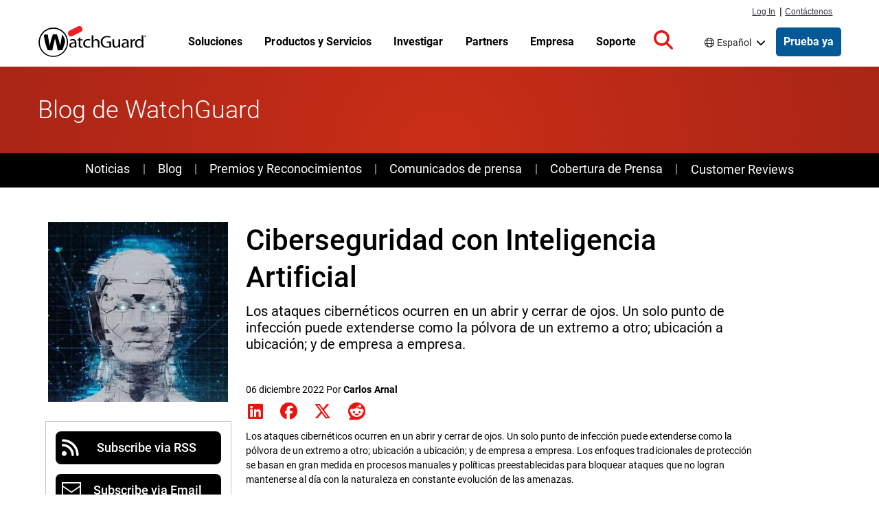

--- FILE ---
content_type: text/html; charset=UTF-8
request_url: https://www.watchguard.com/es/wgrd-news/blog/ciberseguridad-con-inteligencia-artificial
body_size: 78703
content:
<!DOCTYPE html>
<html lang="es-419" dir="ltr" prefix="og: https://ogp.me/ns#">
  <head>
    <meta charset="utf-8" />
<meta name="description" content="Los ataques cibernéticos ocurren en un abrir y cerrar de ojos. Un solo punto de infección puede extenderse como la pólvora de un extremo a otro; ubicación a ubicación; y de empresa a empresa." />
<link rel="shortlink" href="https://www.watchguard.com/es/node/73036" />
<link rel="canonical" href="https://www.watchguard.com/es/wgrd-news/blog/ciberseguridad-con-inteligencia-artificial" />
<link rel="image_src" href="/sites/default/files/blog-images/Depositphotos_275353758_S-2-2-2-2.jpg" />
<meta property="og:type" content="Website" />
<meta property="og:url" content="https://www.watchguard.com/es/wgrd-news/blog/ciberseguridad-con-inteligencia-artificial" />
<meta property="og:title" content="Ciberseguridad con Inteligencia Artificial | WatchGuard Technologies" />
<meta property="og:description" content="Los ataques cibernéticos ocurren en un abrir y cerrar de ojos. Un solo punto de infección puede extenderse como la pólvora de un extremo a otro; ubicación a ubicación; y de empresa a empresa." />
<meta property="og:image" content="https://www.watchguard.com/sites/default/files/blog-images/Depositphotos_275353758_S-2-2-2-2.jpg" />
<meta property="og:image:width" content="1200" />
<meta property="og:image:height" content="630" />
<meta property="article:published_time" content="2022-12-06" />
<meta property="fb:app_id" content="54844021405" />
<meta name="twitter:card" content="summary_large_image" />
<meta name="twitter:title" content="Ciberseguridad con Inteligencia Artificial" />
<meta name="twitter:image" content="https://www.watchguard.com/sites/default/files/blog-images/Depositphotos_275353758_S-2-2-2-2.jpg" />
<meta name="msapplication-TileColor" content="#da532c" />
<meta name="theme-color" content="#ffffff" />
<meta name="Generator" content="Drupal 10 (https://www.drupal.org)" />
<meta name="MobileOptimized" content="width" />
<meta name="HandheldFriendly" content="true" />
<meta name="viewport" content="width=device-width, initial-scale=1, shrink-to-fit=no" />
<script type="application/ld+json">{
    "@context": "https://schema.org",
    "@graph": [
        {
            "@type": "WebSite",
            "name": "WatchGuard Technologies",
            "publisher": {
                "@type": "Organization",
                "name": "WatchGuard Technologies",
                "logo": {
                    "@type": "ImageObject",
                    "url": "https://www.watchguard.com/sites/default/files/watchguard-logo-google.png",
                    "width": "209",
                    "height": "60"
                }
            }
        }
    ]
}</script>
<link rel="preconnect" href="https://cdn.cookielaw.org" />
<link rel="preconnect" href="https://kit.fontawesome.com" />
<link rel="preconnect" href="https://static.cloud.coveo.com" />
<link rel="dns-prefetch" href="https://cdn.cookielaw.org" />
<link rel="dns-prefetch" href="https://kit.fontawesome.com" />
<link rel="dns-prefetch" href="https://static.cloud.coveo.com" />
<link rel="dns-prefetch" href="https://themes.googleusercontent.com" />
<link rel="dns-prefetch" href="https://bam-cell.nr-data.net" />
<meta http-equiv="x-ua-compatible" content="ie=edge" />
<link rel="apple-touch-icon" sizes="180x180" href="/sites/default/files/favicons/apple-touch-icon.png" />
<link rel="icon" type="image/png" sizes="32x32" href="/sites/default/files/favicons/favicon-32x32.png" />
<link rel="icon" type="image/png" sizes="16x16" href="/sites/default/files/favicons/favicon-16x16.png" />
<link rel="manifest" href="/sites/default/files/favicons/site.webmanifest" />
<link rel="mask-icon" href="/sites/default/files/favicons/safari-pinned-tab.svg" color="#5bbad5" />
<link rel="alternate" hreflang="es" href="https://www.watchguard.com/es/wgrd-news/blog/ciberseguridad-con-inteligencia-artificial" />
<script src="/sites/default/files/google_tag/google_tag/gtm/google_tag.script.js?t95t9b" defer></script>

    <title>Ciberseguridad con Inteligencia Artificial | WatchGuard Technologies</title>
    <link rel="stylesheet" media="all" href="/sites/default/files/css/css_m5w0WHDxUIz01FYakPVaR-C6iDxHKiTFKjsF4N9ZEyU.css?delta=0&amp;language=es-419&amp;theme=watchguard&amp;include=eJxtjEEKwzAMBD9kx08qUixsU8UykpyQ3zf00Abay7LMLIsibq4wHgiqTVKXTGGAQrlgtZR1DuDlS5bZx0RuVimHIcyfydUjt_60YKc5bQnBKOyNDkvvXDbJkykc4GstEzSnwoLAcQdtgEx2d0arN-kWzc_rt9ydy-iw_zNH0RyR5RearA3YKii9AAjEYOs" />
<link rel="stylesheet" media="all" href="/sites/default/files/css/css_NXHophyOYxb9EVMwKN-QGFc3poVd5EoVn5rjEYQx5xk.css?delta=1&amp;language=es-419&amp;theme=watchguard&amp;include=eJxtjEEKwzAMBD9kx08qUixsU8UykpyQ3zf00Abay7LMLIsibq4wHgiqTVKXTGGAQrlgtZR1DuDlS5bZx0RuVimHIcyfydUjt_60YKc5bQnBKOyNDkvvXDbJkykc4GstEzSnwoLAcQdtgEx2d0arN-kWzc_rt9ydy-iw_zNH0RyR5RearA3YKii9AAjEYOs" />
<link rel="stylesheet" media="all" href="/themes/custom/watchguard/dist/variables.css?t95t9b" />
<link rel="stylesheet" media="all" href="/sites/default/files/css/css_8IT0M2Y0h1rm9_GV1HoSvwmv0G-jAeulptHDqsBrMK8.css?delta=3&amp;language=es-419&amp;theme=watchguard&amp;include=eJxtjEEKwzAMBD9kx08qUixsU8UykpyQ3zf00Abay7LMLIsibq4wHgiqTVKXTGGAQrlgtZR1DuDlS5bZx0RuVimHIcyfydUjt_60YKc5bQnBKOyNDkvvXDbJkykc4GstEzSnwoLAcQdtgEx2d0arN-kWzc_rt9ydy-iw_zNH0RyR5RearA3YKii9AAjEYOs" />

    
<style>
  @font-face {font-family:'Roboto';font-weight:300;font-style:normal;src:url([data-uri]);}
  @font-face {font-family:'Roboto';font-weight:400;font-style:normal;src:url([data-uri]);}
  @font-face {font-family:'Roboto';font-weight:500;font-style:normal;src:url([data-uri]);}
  @font-face {font-family:'Roboto';font-weight:700;font-style:normal;src:url([data-uri]);}
</style>

    <script type="application/json" data-drupal-selector="drupal-settings-json">{"path":{"baseUrl":"\/","pathPrefix":"es\/","currentPath":"node\/73036","currentPathIsAdmin":false,"isFront":false,"currentLanguage":"es-419"},"pluralDelimiter":"\u0003","suppressDeprecationErrors":true,"dataLayer":{"defaultLang":"en","languages":{"fr":{"id":"fr","name":"Franc\u00e9s","direction":"ltr","weight":-9},"de":{"id":"de","name":"Alem\u00e1n","direction":"ltr","weight":-8},"it":{"id":"it","name":"Italiano","direction":"ltr","weight":-7},"pt-br":{"id":"pt-br","name":"Portugu\u00e9s","direction":"ltr","weight":-6},"es-419":{"id":"es-419","name":"Espa\u00f1ol","direction":"ltr","weight":-5},"en":{"id":"en","name":"Ingl\u00e9s","direction":"ltr","weight":-4}}},"user":{"uid":0,"permissionsHash":"be1f24a135c8de0e7becf4c0954dc8b536cde3c19a39575f4354edf5a9b2354a"}}</script>
<script src="/sites/default/files/js/js_aYEZiG7OtKx4XY48c1_tKkR4gtEwLWShoTDUE-wqm_E.js?scope=header&amp;delta=0&amp;language=es-419&amp;theme=watchguard&amp;include=eJxNyUEKwCAMBMAPNfim1YREEC0xKv6-1851GIGGK56yGHYdPp-DKKYLzinG27Fpxm2163-OOtMUeDHK8A8RTRw8"></script>
<script src="https://kit.fontawesome.com/643338ef44.js" defer crossorigin="anonymous"></script>
<script src="/sites/default/files/js/js_5YSdxypyBQ8qOiuFsk-VJUvZ3ym8zWz8jXA7FWApAus.js?scope=header&amp;delta=2&amp;language=es-419&amp;theme=watchguard&amp;include=eJxNyUEKwCAMBMAPNfim1YREEC0xKv6-1851GIGGK56yGHYdPp-DKKYLzinG27Fpxm2163-OOtMUeDHK8A8RTRw8"></script>

  </head>
  <body class="page-node-73036 route-entity route-node route-canonical i18n-es path-node body--node--type-corp-blog">
    <a href="#main-content" class="visually-hidden focusable skip-link">
      Pasar al contenido principal
    </a>
    <noscript><iframe src="https://www.googletagmanager.com/ns.html?id=GTM-KGQ599" height="0" width="0" style="display:none;visibility:hidden"></iframe></noscript>
      <div class="dialog-off-canvas-main-canvas" data-off-canvas-main-canvas>
    

<div id="page-wrapper">
    

  <header id="header" class="header " role="banner" aria-label="Site header">
                  <div class="menu--responsive__toggle d-print-none" id="menu--toggle" tabindex="0" role="button" aria-label="Open mobile navigation">
          <span class="visually-hidden">Open mobile navigation menu</span>
          <div class="bar1"></div>
          <div class="bar2"></div>
          <div class="bar3"></div>
        </div>
      
                        <div id="supernav" class="position-fixed d-none d-lg-flex px-1">
            <div class="container m-auto container-fluid">
                <section class="row region region-supernav">
    <nav id="primary_login" class="d-print-none col-auto" role="navigation" aria-label="Log in and contact navigation">
  <div class="view view-topnav-view view-id-topnav_view view-display-id-supernav_block js-view-dom-id-c68bb8b11139d0780c7bed923b23a5d6b95da4343f4056105947dbfbcff7e594">
  
    
      
      <div class="view-content row">
        <ul>
  <li class="first" id="nav-login">
    <a href="https://portal.watchguard.com/">Log In</a>
  </li>
  <li id="nav-pipe">|</li>
  <li id="nav-contact">
    <a href="/es/wgrd-about/contact">Contáctenos</a>
  </li>
</ul>


    </div>
  
          </div>


</nav>

  </section>

            </div>
          </div>
              
                          <nav class="container region region-masthead" role="navigation" aria-label="Main menu">
    
  
<a href="/es" rel="home" class="navbar-brand">
  <img src="/sites/default/files/images/branding/watchguard-logo_3_1.svg" alt="Home" class="img-fluid d-inline-block align-top site-branding__logo" />
  </a>


  <ul class="view view-topnav-view view-id-topnav_view view-display-id-topnav_block js-view-dom-id-38e0306155bae7f3c2cbf208192884b4d9324005d6fbc5d249405b1b7ca96829 topnav topnav--wrapper">
  
    
      
        


      <li class="topnav paragraph--type--topnav-section paragraph--view-mode--default topnav--menu-item topnav--menu-parent topnav--menu-parent__no-promo">
              

  
          <a href="/es/wgrd-solutions"  class="topnav--link topnav--link__url">
    
      
              <p>Soluciones</p>

      
      
      
          </a>
    
  
                  <a href="" class="column__toggle" aria-expanded="false" tabindex="0">
            <span class="visually-hidden">Toggle Menu</span>
          </a>
          <div class="topnav--column__wrapper">
            <div class="topnav--column__wrapper-inside container">
              <div class="topnav--column__lists">
                  <ul class="topnav--column paragraph--type--topnav-section-column paragraph--view-mode--default">
            <li class="topnav--menu-item__sub">

  
          <a href="/es/wgrd-solutions/security-trends"  class="topnav--link strong arrowlink topnav--link__url">
    
      
              <p>Tendencias de Ciberseguridad</p>

      
      
              <span class="arrowlink--arrow">›</span>
      
          </a>
    
  </li>
  <li class="topnav--menu-item__sub">

  
          <a href="/es/wgrd-solutions/security-trends/sd-wan"  class="topnav--link topnav--link__url">
    
      
              <p>SD-WAN</p>

      
      
      
          </a>
    
  </li>
  <li class="topnav--menu-item__sub">

  
          <a href="/es/wgrd-solutions/security-trends/xdr-security"  class="topnav--link topnav--link__url">
    
      
              <p>Seguridad XDR</p>

      
      
      
          </a>
    
  </li>
  <li class="topnav--menu-item__sub">

  
          <a href="/es/wgrd-solutions/security-trends/zero-trust"  class="topnav--link topnav--link__url">
    
      
              <p>Seguridad Zero Trust</p>

      
      
      
          </a>
    
  </li>
  <li class="topnav--menu-item__sub">

  
          <a href="/es/wgrd-solutions/security-trends/managed-security-services"  class="topnav--link topnav--link__url">
    
      
              <p>MSP vs. MSSP</p>

      
      
      
          </a>
    
  </li>

      </ul>
  <ul class="topnav--column paragraph--type--topnav-section-column paragraph--view-mode--default">
            <li class="topnav--menu-item__sub">

  
          <a href="/es/wgrd-solutions/business"  class="topnav--link strong arrowlink topnav--link__url">
    
      
              <p>Para empresas</p>

      
      
              <span class="arrowlink--arrow">›</span>
      
          </a>
    
  </li>
  <li class="topnav--menu-item__sub">

  
          <a href="/es/wgrd-solutions/industries"  class="topnav--link topnav--link__url">
    
      
              <p>Industrias</p>

      
      
      
          </a>
    
  </li>
  <li class="topnav--menu-item__sub">

  
          <a href="/es/wgrd-solutions/regulatory-compliance"  class="topnav--link topnav--link__url">
    
      
              <p>Regulaciones</p>

      
      
      
          </a>
    
  </li>
  <li class="topnav--menu-item__sub">

  
          <a href="/es/wgrd-solutions/organizations"  class="topnav--link topnav--link__url">
    
      
              <p>Organizaciones</p>

      
      
      
          </a>
    
  </li>
  <li class="topnav--menu-item__sub">

  
          <a href="/es/wgrd-solutions/business/security-models"  class="topnav--link topnav--link__url">
    
      
              <p>Modelos de Seguridad</p>

      
      
      
          </a>
    
  </li>

      </ul>
  <ul class="topnav--column paragraph--type--topnav-section-column paragraph--view-mode--default">
            <li class="topnav--menu-item__sub">

  
          <a href="/es/wgrd-solutions/msp"  class="topnav--link strong arrowlink topnav--link__url">
    
      
              <p>Para MSP</p>

      
      
              <span class="arrowlink--arrow">›</span>
      
          </a>
    
  </li>
  <li class="topnav--menu-item__sub">

  
          <a href="/es/wgrd-solutions/msp/tech-stack"  class="topnav--link topnav--link__url">
    
      
              <p>Pila de tecnología de seguridad</p>

      
      
      
          </a>
    
  </li>
  <li class="topnav--menu-item__sub">

  
          <a href="/es/wgrd-solutions/msp/security-frameworks"  class="topnav--link topnav--link__url">
    
      
              <p>Marcos de seguridad</p>

      
      
      
          </a>
    
  </li>
  <li class="topnav--menu-item__sub">

  
          <a href="/es/wgrd-solutions/msp/cyber-insurance"  class="topnav--link topnav--link__url">
    
      
              Seguro cibernético
      
      
      
          </a>
    
  </li>

      </ul>
  <ul class="topnav--column paragraph--type--topnav-section-column paragraph--view-mode--default">
            <li class="topnav--menu-item__sub">

  
          <a href="/es/wgrd-solutions/soc"  class="topnav--link strong arrowlink topnav--link__url">
    
      
              <p>Para SOCs</p>

      
      
              <span class="arrowlink--arrow">›</span>
      
          </a>
    
  </li>
  <li class="topnav--menu-item__sub">

  
          <a href="/es/wgrd-solutions/soc/modern-soc"  class="topnav--link topnav--link__url">
    
      
              <p>El SOC moderno</p>

      
      
      
          </a>
    
  </li>
  <li class="topnav--menu-item__sub">

  
          <a href="/es/wgrd-solutions/soc/threat-hunting"  class="topnav--link topnav--link__url">
    
      
              <p>Búsqueda de amenazas</p>

      
      
      
          </a>
    
  </li>

      </ul>
  <ul class="topnav--column paragraph--type--topnav-section-column paragraph--view-mode--default">
            <li class="topnav--menu-item__sub">

  
          <a href="/es/wgrd-solutions/unified-security-platform"  class="topnav--link strong arrowlink topnav--link__url">
    
      
              Unified Security Platform
      
      
              <span class="arrowlink--arrow">›</span>
      
          </a>
    
  </li>
  <li class="topnav--menu-item__sub">

  
          <a href="/es/wgrd-solutions/unified-security-platform"  class="topnav--link topnav--link__url">
    
      
              Simplifique su seguridad.
      
      
      
          </a>
    
  </li>

      </ul>

              </div>
              
            </div>
          </div>
                  </li>
  
      <li class="topnav paragraph--type--topnav-section paragraph--view-mode--default topnav--menu-item topnav--menu-parent topnav--menu-parent__no-promo">
              

  
          <a href="/es/wgrd-products"  class="topnav--link topnav--link__url">
    
      
              <p>Productos y Servicios</p>

      
      
      
          </a>
    
  
                  <a href="" class="column__toggle" aria-expanded="false" tabindex="0">
            <span class="visually-hidden">Toggle Menu</span>
          </a>
          <div class="topnav--column__wrapper">
            <div class="topnav--column__wrapper-inside container">
              <div class="topnav--column__lists">
                  <ul class="topnav--column paragraph--type--topnav-section-column paragraph--view-mode--default">
            <li class="topnav--menu-item__sub">

  
          <a href="/es/wgrd-products/network-security"  class="topnav--link strong arrowlink topnav--link__url">
    
      
              <p>Seguridad de Red</p>

      
      
              <span class="arrowlink--arrow">›</span>
      
          </a>
    
  </li>
  <li class="topnav--menu-item__sub">

  
          <a href="/es/wgrd-products/firewalls"  class="topnav--link topnav--link__url">
    
      
              <p>Firewalls</p>

      
      
      
          </a>
    
  </li>
  <li class="topnav--menu-item__sub">

  
          <a href="/es/wgrd-products/security-services"  class="topnav--link topnav--link__url">
    
      
              <p>Security Services de Firewall</p>

      
      
      
          </a>
    
  </li>
  <li class="topnav--menu-item__sub">

  
          <a href="/es/wgrd-products/sase/firecloud-total-access"  class="topnav--link topnav--link__url">
    
      
              Servicio de acceso seguro Edge (SASE) 
      
      
      
          </a>
    
  </li>
  <li class="topnav--menu-item__sub">

  
          <a href="/es/wgrd-products/threatsync-ndr"  class="topnav--link topnav--link__url">
    
      
              <p>Detección y respuesta de red (NDR)</p>

      
      
      
          </a>
    
  </li>
  <li class="topnav--menu-item__sub">

  
          <a href="/es/wgrd-products/secure-wifi"  class="topnav--link topnav--link__url">
    
      
              Wi-Fi Seguro
      
      
      
          </a>
    
  </li>

      </ul>
  <ul class="topnav--column paragraph--type--topnav-section-column paragraph--view-mode--default">
            <li class="topnav--menu-item__sub">

  
          <a href="/es/wgrd-products/endpoint-security"  class="topnav--link strong arrowlink topnav--link__url">
    
      
              <p>Seguridad endpoint</p>

      
      
              <span class="arrowlink--arrow">›</span>
      
          </a>
    
  </li>
  <li class="topnav--menu-item__sub">

  
          <a href="/es/wgrd-products/endpoint-protection-detection-response"  class="topnav--link topnav--link__url">
    
      
              <p>Detección y respuesta de endpoints</p>

      
      
      
          </a>
    
  </li>
  <li class="topnav--menu-item__sub">

  
          <a href="/es/wgrd-products/watchguard-endpoint-protection-antivirus"  class="topnav--link topnav--link__url">
    
      
              <p>Protección de endpoints y antivirus&nbsp;(AV)</p>

      
      
      
          </a>
    
  </li>
  <li class="topnav--menu-item__sub">

  
          <a href="/es/wgrd-products/endpoint-security-modules"  class="topnav--link topnav--link__url">
    
      
              <p>Gestión de Parches y Control de Datos</p>

      
      
      
          </a>
    
  </li>
  <li class="topnav--menu-item__sub">

  
          <a href="/es/wgrd-products/dnswatchgo"  class="topnav--link topnav--link__url">
    
      
              <p>Protección a nivel DNS</p>

      
      
      
          </a>
    
  </li>

      </ul>
  <ul class="topnav--column paragraph--type--topnav-section-column paragraph--view-mode--default">
            <li class="topnav--menu-item__sub">

  
          <a href="/es/wgrd-products/authpoint"  class="topnav--link strong arrowlink topnav--link__url">
    
      
              <p>Identity Security</p>

      
      
              <span class="arrowlink--arrow">›</span>
      
          </a>
    
  </li>
  <li class="topnav--menu-item__sub">

  
          <a href="/es/wgrd-products/authpoint/multi-factor-authentication"  class="topnav--link topnav--link__url">
    
      
              <p>Autenticación Multifactor (MFA)</p>

      
      
      
          </a>
    
  </li>
  <li class="topnav--menu-item__sub">

  
          <a href="/es/wgrd-products/authpoint/sso"  class="topnav--link topnav--link__url">
    
      
              Inicio de sesión único (SSO)
      
      
      
          </a>
    
  </li>
  <li class="topnav--menu-item__sub">

  
          <a href="/es/wgrd-products/authpoint/hardware-tokens"  class="topnav--link topnav--link__url">
    
      
              <p>Tokens en hardware de AuthPoint</p>

      
      
      
          </a>
    
  </li>

      </ul>
  <ul class="topnav--column paragraph--type--topnav-section-column paragraph--view-mode--default">
            <li class="topnav--menu-item__sub">

  
          <a href="/es/wgrd-products/platform"  class="topnav--link strong arrowlink topnav--link__url">
    
      
              <p>Seguridad de la plataforma</p>

      
      
              <span class="arrowlink--arrow">›</span>
      
          </a>
    
  </li>
  <li class="topnav--menu-item__sub">

  
          <a href="/es/wgrd-products/threatsync-family"  class="topnav--link topnav--link__url">
    
      
              <p>XDR impulsada por IA</p>

      
      
      
          </a>
    
  </li>
  <li class="topnav--menu-item__sub">

  
          <a href="/es/wgrd-products/watchguard-cloud"  class="topnav--link topnav--link__url">
    
      
              <p>Administración de Cloud</p>

      
      
      
          </a>
    
  </li>
  <li class="topnav--menu-item__sub">

  
          <a href="/es/wgrd-products/compliance-reports"  class="topnav--link topnav--link__url">
    
      
              <p>Informes de cumplimiento</p>

      
      
      
          </a>
    
  </li>
  <li class="topnav--menu-item__sub">

  
          <a href="/es/wgrd-products/security-operations-center-soc"  class="topnav--link topnav--link__url">
    
      
              Centro de Operaciones de Seguridad
      
      
      
          </a>
    
  </li>

      </ul>
  <ul class="topnav--column paragraph--type--topnav-section-column paragraph--view-mode--default">
            <li class="topnav--menu-item__sub">

  
          <a href="/es/wgrd-products/managed-services"  class="topnav--link strong arrowlink topnav--link__url">
    
      
              <p>Servicios administrados para MSP</p>

      
      
              <span class="arrowlink--arrow">›</span>
      
          </a>
    
  </li>
  <li class="topnav--menu-item__sub">

  
          <a href="/es/wgrd-products/managed-services/mdr"  class="topnav--link topnav--link__url">
    
      
              <p>Detección y respuesta administradas</p>

      
      
      
          </a>
    
  </li>

      </ul>
  <ul class="topnav--column paragraph--type--topnav-section-column paragraph--view-mode--default">
            <li class="topnav--menu-item__sub">

  
          <a href="/es/wgrd-products/all-products-list"  class="topnav--link arrowlink strong topnav--link__url">
    
      
              <p>Ver todos los productos</p>

      
      
              <span class="arrowlink--arrow">›</span>
      
          </a>
    
  </li>

      </ul>

              </div>
              
            </div>
          </div>
                  </li>
  
      <li class="topnav paragraph--type--topnav-section paragraph--view-mode--default topnav--menu-item topnav--menu-parent topnav--menu-parent__no-promo">
              

  
          <a href="/es/wgrd-resource-center"  class="topnav--link topnav--link__url">
    
      
              <p>Investigar</p>

      
      
      
          </a>
    
  
                  <a href="" class="column__toggle" aria-expanded="false" tabindex="0">
            <span class="visually-hidden">Toggle Menu</span>
          </a>
          <div class="topnav--column__wrapper">
            <div class="topnav--column__wrapper-inside container">
              <div class="topnav--column__lists">
                  <ul class="topnav--column paragraph--type--topnav-section-column paragraph--view-mode--default">
            <li class="topnav--menu-item__sub">

  
          <a href="/es/wgrd-security-hub"  class="topnav--link strong arrowlink topnav--link__url">
    
      
              Laboratorio de Amenazas
      
      
              <span class="arrowlink--arrow">›</span>
      
          </a>
    
  </li>
  <li class="topnav--menu-item__sub">

  
          <a href="/es/wgrd-security-hub/internet-security-report"  class="topnav--link topnav--link__url">
    
      
              Informe de Seguridad de Internet
      
      
      
          </a>
    
  </li>
  <li class="topnav--menu-item__sub">

  
          <a href="/es/wgrd-security-hub/threat-landscape"  class="topnav--link topnav--link__url">
    
      
              Panorama de Amenazas
      
      
      
          </a>
    
  </li>
  <li class="topnav--menu-item__sub">

  
          <a href="/es/wgrd-security-hub/ransomware-tracker"  class="topnav--link topnav--link__url">
    
      
              Registro de ransomware
      
      
      
          </a>
    
  </li>
  <li class="topnav--menu-item__sub">

  
          <a href="/es/wgrd-security-hub/secplicity-blog"  class="topnav--link topnav--link__url">
    
      
              Secplicity Blog
      
      
      
          </a>
    
  </li>
  <li class="topnav--menu-item__sub">

  
          <a href="/es/wgrd-security-hub/podcast-the-443"  class="topnav--link topnav--link__url">
    
      
              The 443 Podcast
      
      
      
          </a>
    
  </li>

      </ul>
  <ul class="topnav--column paragraph--type--topnav-section-column paragraph--view-mode--default">
            <li class="topnav--menu-item__sub">

  
          <a href="/es/wgrd-resource-center"  class="topnav--link strong arrowlink topnav--link__url">
    
      
              <p>Fuentes de Producto</p>

      
      
              <span class="arrowlink--arrow">›</span>
      
          </a>
    
  </li>
  <li class="topnav--menu-item__sub">

  
          <a href="/es/wgrd-resource-center/webinars"  class="topnav--link topnav--link__url">
    
      
              <p>Webinars</p>

      
      
      
          </a>
    
  </li>
  <li class="topnav--menu-item__sub">

  
          <a href="/es/wgrd-resource-center/white-papers"  class="topnav--link topnav--link__url">
    
      
              <p>White Papers</p>

      
      
      
          </a>
    
  </li>
  <li class="topnav--menu-item__sub">

  
          <a href="/es/wgrd-resource-center/datasheets"  class="topnav--link topnav--link__url">
    
      
              <p>Folletos y Datasheets</p>

      
      
      
          </a>
    
  </li>
  <li class="topnav--menu-item__sub">

  
          <a href="/es/wgrd-resource-center/case-studies"  class="topnav--link topnav--link__url">
    
      
              <p>Estudios de caso</p>

      
      
      
          </a>
    
  </li>

      </ul>
  <ul class="topnav--column paragraph--type--topnav-section-column paragraph--view-mode--default">
            <li class="topnav--menu-item__sub">

  
          <span  class="topnav--link no-link strong topnav--link__txt">
    
      
              <p>Ayuda para Elegir</p>

      
      
      
          </span>
    
  </li>
  <li class="topnav--menu-item__sub">

  
          <a href="/es/wgrd-resource-center/help-me-choose"  class="topnav--link topnav--link__url">
    
      
              <p>NGFW o UTM</p>

      
      
      
          </a>
    
  </li>
  <li class="topnav--menu-item__sub">

  
          <a href="/es/wgrd-resource-center/watchguard-appliance-sizing-tool"  class="topnav--link topnav--link__url">
    
      
              <p>Herramienta para dimensionamiento de proyectos</p>

      
      
      
          </a>
    
  </li>
  <li class="topnav--menu-item__sub">

  
          <a href="/es/wgrd-products/appliances-compare"  class="topnav--link topnav--link__url">
    
      
              <p>Compare dispositivos WatchGuard</p>

      
      
      
          </a>
    
  </li>
  <li class="topnav--menu-item__sub">

  
          <a href="/es/wgrd-partners/technology-partners"  class="topnav--link topnav--link__url">
    
      
              Encontrar a una integración
      
      
      
          </a>
    
  </li>

      </ul>
  <ul class="topnav--column paragraph--type--topnav-section-column paragraph--view-mode--default">
            <li class="topnav--menu-item__sub">

  
          <a href="/es/wgrd-products/how-to-buy-watchguard"  class="topnav--link strong arrowlink topnav--link__url">
    
      
              <p>Ayuda para Comprar</p>

      
      
              <span class="arrowlink--arrow">›</span>
      
          </a>
    
  </li>
  <li class="topnav--menu-item__sub">

  
          <a href="/es/wgrd-products/demos-free-trials"  class="topnav--link topnav--link__url">
    
      
              <p>Demo y pruebas gratuitas</p>

      
      
      
          </a>
    
  </li>
  <li class="topnav--menu-item__sub">

  
          <a href="https://findpartner.watchguard.com/"  class="topnav--link topnav--link__url">
    
      
              <p>Encontrar a un revendedor</p>

      
      
      
          </a>
    
  </li>

      </ul>

              </div>
              
            </div>
          </div>
                  </li>
  
      <li class="topnav paragraph--type--topnav-section paragraph--view-mode--default topnav--menu-item topnav--menu-parent">
              

  
          <a href="/es/wgrd-partners"  class="topnav--link topnav--link__url">
    
      
              <p>Partners</p>

      
      
      
          </a>
    
  
                  <a href="" class="column__toggle" aria-expanded="false" tabindex="0">
            <span class="visually-hidden">Toggle Menu</span>
          </a>
          <div class="topnav--column__wrapper">
            <div class="topnav--column__wrapper-inside container">
              <div class="topnav--column__lists">
                  <ul class="topnav--column paragraph--type--topnav-section-column paragraph--view-mode--default">
            <li class="topnav--menu-item__sub">

  
          <span  class="topnav--link strong topnav--link__txt">
    
      
              <p>Conviértase en Partner</p>

      
      
      
          </span>
    
  </li>
  <li class="topnav--menu-item__sub">

  
          <a href="/es/wgrd-partners/channel-partner-program"  class="topnav--link topnav--link__url">
    
      
              <p>Programa de Socios de Canal</p>

      
      
      
          </a>
    
  </li>
  <li class="topnav--menu-item__sub">

  
          <a href="/es/wgrd-partners/watchguard-benefits-msps"  class="topnav--link topnav--link__url">
    
      
              <p>Beneficios para los MSP</p>

      
      
      
          </a>
    
  </li>
  <li class="topnav--menu-item__sub">

  
          <a href="/es/wgrd-partners/getting-started"  class="topnav--link topnav--link__url">
    
      
              <p>Primeros pasos como Partner</p>

      
      
      
          </a>
    
  </li>
  <li class="topnav--menu-item__sub">

  
          <a href="/es/wgrd-partners/join-watchguardone"  class="topnav--link topnav--link__url">
    
      
              <p>Únase al programa de WatchGuardONE</p>

      
      
      
          </a>
    
  </li>

      </ul>
  <ul class="topnav--column paragraph--type--topnav-section-column paragraph--view-mode--default">
            <li class="topnav--menu-item__sub">

  
          <span  class="topnav--link strong topnav--link__txt">
    
      
              <p>Recursos para Partners</p>

      
      
      
          </span>
    
  </li>
  <li class="topnav--menu-item__sub">

  
          <a href="/es/wgrd-partners/cloud-platform"  class="topnav--link topnav--link__url">
    
      
              <p>WatchGuard Cloud para Partners</p>

      
      
      
          </a>
    
  </li>
  <li class="topnav--menu-item__sub">

  
          <a href="/es/wgrd-partners/unified-security-platform-partners"  class="topnav--link topnav--link__url">
    
      
              <p>Unified Security Platform para Partners</p>

      
      
      
          </a>
    
  </li>
  <li class="topnav--menu-item__sub">

  
          <a href="/es/wgrd-partners/specializations-certifications"  class="topnav--link topnav--link__url">
    
      
              <p>Especializaciones y certificaciones</p>

      
      
      
          </a>
    
  </li>
  <li class="topnav--menu-item__sub">

  
          <a href="/es/wgrd-partners/partner-tools"  class="topnav--link topnav--link__url">
    
      
              <p>Herramientas para Partners</p>

      
      
      
          </a>
    
  </li>
  <li class="topnav--menu-item__sub">

  
          <a href="/es/wgrd-resource-center/partner-success-stories"  class="topnav--link topnav--link__url">
    
      
              <p>Historias de éxito de Partners</p>

      
      
      
          </a>
    
  </li>

      </ul>
  <ul class="topnav--column paragraph--type--topnav-section-column paragraph--view-mode--default">
            <li class="topnav--menu-item__sub">

  
          <span  class="topnav--link strong topnav--link__txt">
    
      
              <p>Encontrar a un Partner</p>

      
      
      
          </span>
    
  </li>
  <li class="topnav--menu-item__sub">

  
          <a href="https://findpartner.watchguard.com/"  class="topnav--link topnav--link__url">
    
      
              <p>Encontrar a un revendedor</p>

      
      
      
          </a>
    
  </li>
  <li class="topnav--menu-item__sub">

  
          <a href="https://findpartner.watchguard.com/PartnerSearch?type=distributor"  class="topnav--link topnav--link__url">
    
      
              <p>Encontrar a un distribuidor</p>

      
      
      
          </a>
    
  </li>

      </ul>

              </div>
                <div class="topnav--promo paragraph--type--topnav-section-promo paragraph--view-mode--default">
                  <a href="/wgrd-partners/join-watchguardone" class="promo__link">
          
            <div class="field field--name-field-promo-image field--type-entity-reference field--label-hidden field__item">  
  
            <div class="field field--name-field-media-image field--type-image field--label-hidden field__item">  <img loading="lazy" src="/sites/default/files/WatchGuardONE_nav-callout.png" width="259" height="155" alt="Handshake with images of people superimposed inside the silhouette" />

</div>
      
</div>
      
          
          
            <div class="clearfix text-formatted field field--name-field-topnav-promo-body field--type-text-long field--label-hidden field__item">Conviértase en Partner de WatchGuardONE hoy mismo</div>
      
        </a>
            
            <div class="field field--name-field-topnav-promo-cta field--type-entity-reference-revisions field--label-hidden field__item">

  
          <a href="/es/wgrd-partners/join-watchguardone"  class="topnav--link topnav--link__url">
    
      
              <p>Únase ahora</p>

      
      
      
          </a>
    
  </div>
      
      </div>

            </div>
          </div>
                  </li>
  
      <li class="topnav paragraph--type--topnav-section paragraph--view-mode--default topnav--menu-item topnav--menu-parent">
              

  
          <a href="/es/wgrd-news"  class="topnav--link topnav--link__url">
    
      
              <p>Empresa</p>

      
      
      
          </a>
    
  
                  <a href="" class="column__toggle" aria-expanded="false" tabindex="0">
            <span class="visually-hidden">Toggle Menu</span>
          </a>
          <div class="topnav--column__wrapper">
            <div class="topnav--column__wrapper-inside container">
              <div class="topnav--column__lists">
                  <ul class="topnav--column paragraph--type--topnav-section-column paragraph--view-mode--default">
            <li class="topnav--menu-item__sub">

  
          <a href="/es/wgrd-news"  class="topnav--link strong arrowlink topnav--link__url">
    
      
              <p>Noticias de WatchGuard</p>

      
      
              <span class="arrowlink--arrow">›</span>
      
          </a>
    
  </li>
  <li class="topnav--menu-item__sub">

  
          <a href="/es/wgrd-news/press-releases"  class="topnav--link topnav--link__url">
    
      
              <p>Comunicados de Prensa</p>

      
      
      
          </a>
    
  </li>
  <li class="topnav--menu-item__sub">

  
          <a href="/es/wgrd-news/press-coverage"  class="topnav--link topnav--link__url">
    
      
              <p>Cobertura de Prensa</p>

      
      
      
          </a>
    
  </li>
  <li class="topnav--menu-item__sub">

  
          <a href="/es/wgrd-news/blog"  class="topnav--link topnav--link__url">
    
      
              <p>Blog de Noticias Corporativas</p>

      
      
      
          </a>
    
  </li>
  <li class="topnav--menu-item__sub">

  
          <a href="/es/wgrd-resource-center/events"  class="topnav--link topnav--link__url">
    
      
              Próximos Webinars y Eventos
      
      
      
          </a>
    
  </li>
  <li class="topnav--menu-item__sub">

  
          <a href="/es/wgrd-news/awards"  class="topnav--link topnav--link__url">
    
      
              <p>Premios y Reconocimientos</p>

      
      
      
          </a>
    
  </li>
  <li class="topnav--menu-item__sub">

  
          <a href="/es/wgrd-news/media-contacts"  class="topnav--link topnav--link__url">
    
      
              <p>Contactos de Medios</p>

      
      
      
          </a>
    
  </li>

      </ul>
  <ul class="topnav--column paragraph--type--topnav-section-column paragraph--view-mode--default">
            <li class="topnav--menu-item__sub">

  
          <a href="/es/wgrd-about"  class="topnav--link strong arrowlink topnav--link__url">
    
      
              <p>Acerca de WatchGuard</p>

      
      
              <span class="arrowlink--arrow">›</span>
      
          </a>
    
  </li>
  <li class="topnav--menu-item__sub">

  
          <a href="/es/wgrd-about/leadership"  class="topnav--link topnav--link__url">
    
      
              <p>Equipo Directivo</p>

      
      
      
          </a>
    
  </li>
  <li class="topnav--menu-item__sub">

  
          <a href="/es/wgrd-about/real-security"  class="topnav--link topnav--link__url">
    
      
              Seguridad Real para el Mundo Real
      
      
      
          </a>
    
  </li>
  <li class="topnav--menu-item__sub">

  
          <a href="/es/wgrd-about/corporate-social-responsibility"  class="topnav--link topnav--link__url">
    
      
              <p>Responsabilidad Social</p>

      
      
      
          </a>
    
  </li>
  <li class="topnav--menu-item__sub">

  
          <a href="/es/wgrd-careers"  class="topnav--link topnav--link__url">
    
      
              <p>Carreras</p>

      
      
      
          </a>
    
  </li>

      </ul>
  <ul class="topnav--column paragraph--type--topnav-section-column paragraph--view-mode--default">
            <li class="topnav--menu-item__sub">

  
          <span  class="topnav--link strong topnav--link__txt">
    
      
              Socios de la marca WachGuard
      
      
      
          </span>
    
  </li>
  <li class="topnav--menu-item__sub">

  
          <a href="/es/wgrd-resource-center/kraken/the-last-stop"  class="topnav--link topnav--link__url">
    
      
              Seattle Kraken
      
      
      
          </a>
    
  </li>
  <li class="topnav--menu-item__sub">

  
          <a href="/es/wgrd-resource-center/girona-fc"  class="topnav--link topnav--link__url">
    
      
               Girona FC
      
      
      
          </a>
    
  </li>

      </ul>

              </div>
                <div class="topnav--promo paragraph--type--topnav-section-promo paragraph--view-mode--default">
                  <a href="/wgrd-careers" class="promo__link">
          
            <div class="field field--name-field-promo-image field--type-entity-reference field--label-hidden field__item">  
  
            <div class="field field--name-field-media-image field--type-image field--label-hidden field__item">  <img loading="lazy" src="/sites/default/files/thm_nav_news.png" width="238" height="133" alt="Women of WatchGuard" />

</div>
      
</div>
      
          
            <div class="clearfix text-formatted field field--name-field-topnav-promo-title field--type-text field--label-hidden field__item">Carreras en Watchguard</div>
      
          
            <div class="clearfix text-formatted field field--name-field-topnav-promo-body field--type-text-long field--label-hidden field__item">Su nuevo equipo lo espera</div>
      
        </a>
            
            <div class="field field--name-field-topnav-promo-cta field--type-entity-reference-revisions field--label-hidden field__item">

  
          <a href="/es/wgrd-careers"  class="topnav--link topnav--link__url">
    
      
              <p>Entre al Team Red</p>

      
      
      
          </a>
    
  </div>
      
      </div>

            </div>
          </div>
                  </li>
  
      <li class="topnav paragraph--type--topnav-section paragraph--view-mode--default topnav--menu-item topnav--menu-parent">
              

  
          <a href="/es/wgrd-support/overview"  class="topnav--link topnav--link__url">
    
      
              <p>Soporte</p>

      
      
      
          </a>
    
  
                  <a href="" class="column__toggle" aria-expanded="false" tabindex="0">
            <span class="visually-hidden">Toggle Menu</span>
          </a>
          <div class="topnav--column__wrapper">
            <div class="topnav--column__wrapper-inside container">
              <div class="topnav--column__lists">
                  <ul class="topnav--column paragraph--type--topnav-section-column paragraph--view-mode--default">
            <li class="topnav--menu-item__sub">

  
          <span  class="topnav--link no-link strong topnav--link__txt">
    
      
              Technical Resources
      
      
      
          </span>
    
  </li>
  <li class="topnav--menu-item__sub">

  
          <a href="https://techsearch.watchguard.com/"  class="topnav--link topnav--link__url">
    
      
              Technical Search
      
      
      
          </a>
    
  </li>
  <li class="topnav--menu-item__sub">

  
          <a href="https://community.watchguard.com/watchguard-community/"  class="topnav--link topnav--link__url">
    
      
              User Forums
      
      
      
          </a>
    
  </li>
  <li class="topnav--menu-item__sub">

  
          <a href="/es/wgrd-help/documentation"  class="topnav--link topnav--link__url">
    
      
              Technical Documentation
      
      
      
          </a>
    
  </li>
  <li class="topnav--menu-item__sub">

  
          <a href="/es/wgrd-blog"  class="topnav--link topnav--link__url">
    
      
              Product and Support Blog
      
      
      
          </a>
    
  </li>
  <li class="topnav--menu-item__sub">

  
          <a href="https://software.watchguard.com/"  class="topnav--link topnav--link__url">
    
      
              Software Downloads
      
      
      
          </a>
    
  </li>
  <li class="topnav--menu-item__sub">

  
          <a href="/es/wgrd-support/security-portal/overview"  class="topnav--link topnav--link__url">
    
      
              Security Portal
      
      
      
          </a>
    
  </li>

      </ul>
  <ul class="topnav--column paragraph--type--topnav-section-column paragraph--view-mode--default">
            <li class="topnav--menu-item__sub">

  
          <a href="/es/wgrd-training/overview"  class="topnav--link strong arrowlink topnav--link__url">
    
      
              Training
      
      
              <span class="arrowlink--arrow">›</span>
      
          </a>
    
  </li>
  <li class="topnav--menu-item__sub">

  
          <a href="/es/wgrd-training/certification"  class="topnav--link topnav--link__url">
    
      
              Certification
      
      
      
          </a>
    
  </li>
  <li class="topnav--menu-item__sub">

  
          <a href="https://learn.watchguard.com/"  class="topnav--link topnav--link__url">
    
      
              WatchGuard Learning Center
      
      
      
          </a>
    
  </li>
  <li class="topnav--menu-item__sub">

  
          <a href="/es/wgrd-training/locate-training-center"  class="topnav--link topnav--link__url">
    
      
              Locate a Training Partner
      
      
      
          </a>
    
  </li>
  <li class="topnav--menu-item__sub">

  
          <a href="/es/wgrd-training/partners-schedule"  class="topnav--link topnav--link__url">
    
      
              Training Schedule
      
      
      
          </a>
    
  </li>
  <li class="topnav--menu-item__sub">

  
          <a href="/es/wgrd-help/video-tutorials/overview"  class="topnav--link topnav--link__url">
    
      
              Video Tutorials
      
      
      
          </a>
    
  </li>

      </ul>
  <ul class="topnav--column paragraph--type--topnav-section-column paragraph--view-mode--default">
            <li class="topnav--menu-item__sub">

  
          <a href="/es/wgrd-support-services/overview"  class="topnav--link strong arrowlink topnav--link__url">
    
      
              Support Services
      
      
              <span class="arrowlink--arrow">›</span>
      
          </a>
    
  </li>
  <li class="topnav--menu-item__sub">

  
          <a href="/es/wgrd-support/hire-expert"  class="topnav--link topnav--link__url">
    
      
              Hire an Expert
      
      
      
          </a>
    
  </li>
  <li class="topnav--menu-item__sub">

  
          <a href="/es/wgrd-support/support-levels"  class="topnav--link topnav--link__url">
    
      
              Support Levels
      
      
      
          </a>
    
  </li>
  <li class="topnav--menu-item__sub">

  
          <a href="/es/wgrd-support/additional-support-services"  class="topnav--link topnav--link__url">
    
      
              Additional Support Services
      
      
      
          </a>
    
  </li>

      </ul>
  <ul class="topnav--column paragraph--type--topnav-section-column paragraph--view-mode--default">
            <li class="topnav--menu-item__sub">

  
          <a href="/es/wgrd-psirt/advisories"  class="topnav--link arrowlink topnav--link__url">
    
      
              Security Advisory List
      
      
              <span class="arrowlink--arrow">›</span>
      
          </a>
    
  </li>

      </ul>
  <ul class="topnav--column paragraph--type--topnav-section-column paragraph--view-mode--default">
            <li class="topnav--menu-item__sub">

  
          <a href="https://status.watchguard.com/"  class="topnav--link arrowlink topnav--link__url">
    
      
              Status Dashboard
      
      
              <span class="arrowlink--arrow">›</span>
      
          </a>
    
  </li>

      </ul>

              </div>
                <div class="topnav--promo paragraph--type--topnav-section-promo paragraph--view-mode--default">
                  <a href="https://watchguard.force.com/customers/CustomerCommunityHome" class="promo__link">
          
            <div class="field field--name-field-promo-image field--type-entity-reference field--label-hidden field__item">  
  
            <div class="field field--name-field-media-image field--type-image field--label-hidden field__item">  <img loading="lazy" src="/sites/default/files/thm-navsupport.png" width="238" height="133" alt="Person touching icons on a floating screen" />

</div>
      
</div>
      
          
            <div class="clearfix text-formatted field field--name-field-topnav-promo-title field--type-text field--label-hidden field__item">Manage Your Support Services</div>
      
          
            <div class="clearfix text-formatted field field--name-field-topnav-promo-body field--type-text-long field--label-hidden field__item">Products, user profile, cloud services, and more</div>
      
        </a>
            
            <div class="field field--name-field-topnav-promo-cta field--type-entity-reference-revisions field--label-hidden field__item">

  
          <a href="https://watchguard.force.com/customers/CustomerCommunityHome"  class="topnav--link topnav--link__url">
    
      
              Log In
      
      
      
          </a>
    
  </div>
      
      </div>

            </div>
          </div>
                  </li>
  
          

      <li class="nav-search">
      <span class="search-toggle" role="button" aria-controls="collapseSearch" aria-label="Search toggle" title="Buscar" tabindex="0">
        <svg xmlns="http://www.w3.org/2000/svg" viewBox="0 0 512 512" title="Buscar" class="search--icon"><path d="M416 208c0 45.9-14.9 88.3-40 122.7L502.6 457.4c12.5 12.5 12.5 32.8 0 45.3s-32.8 12.5-45.3 0L330.7 376c-34.4 25.2-76.8 40-122.7 40C93.1 416 0 322.9 0 208S93.1 0 208 0S416 93.1 416 208zM208 352a144 144 0 1 0 0-288 144 144 0 1 0 0 288z"/></svg>

        <i class="fas fa-times-circle search--close" tabindex="0" title="Close search"><span class="visually-hidden">Close search</span></i>
      </span>
    </li>
  
    <div class="paragraph--type--block-reference my-auto">
          

<div class="language-switcher-language-url my-3 mx-auto mx-md-0 ps-0 w-auto pe-0" id="block-alternadordeidiomacontent" role="navigation">
  
    
      <!-- Example split danger button -->
<div class="dropdown my-auto">
  <button type="button" class="active-language btn dropdown-toggle p-0" data-bs-toggle="dropdown" aria-expanded="false">Español</button>
  <div class="dropdown-menu">
    <h4 class="text-align-left">Sitios Internacionales</h4>
    <nav class="language-links row"><div hreflang="fr" data-drupal-link-system-path="node/73036" class="fr language-link-wrapper">
            <a href="/fr/wgrd-news/blog/ciberseguridad-con-inteligencia-artificial" class="language-link" hreflang="fr" data-drupal-link-system-path="node/73036">Français</a>
          </div><div hreflang="de" data-drupal-link-system-path="node/73036" class="de language-link-wrapper">
            <a href="/de/wgrd-news/blog/ciberseguridad-con-inteligencia-artificial" class="language-link" hreflang="de" data-drupal-link-system-path="node/73036">Deutsch</a>
          </div><div hreflang="it" data-drupal-link-system-path="node/73036" class="it language-link-wrapper">
            <a href="/it/wgrd-news/blog/ciberseguridad-con-inteligencia-artificial" class="language-link" hreflang="it" data-drupal-link-system-path="node/73036">Italiano</a>
          </div><div hreflang="pt-br" data-drupal-link-system-path="node/73036" class="pt-br language-link-wrapper">
            <a href="/br/wgrd-news/blog/ciberseguridad-con-inteligencia-artificial" class="language-link" hreflang="pt-br" data-drupal-link-system-path="node/73036">Português</a>
          </div><div hreflang="en" data-drupal-link-system-path="node/73036" class="en language-link-wrapper">
            <a href="/wgrd-news/blog/ciberseguridad-con-inteligencia-artificial" class="language-link" hreflang="en" data-drupal-link-system-path="node/73036">English</a>
          </div><div hreflang="ja" class="language-link-wrapper ja">
        <a href="https://www.watchguard.co.jp/" class="language-link language-link-https--wwwwatchguardcojp-">日本語</a>
      </div>
    </nav>
  </div>
</div>
  </div>

      </div>

      <li class="topnav paragraph--type--topnav-section paragraph--view-mode--default topnav--menu-item topnav--menu-parent topnav--menu-parent__no-children topnav--menu-parent__no-promo topnav-cta--parent">
              

  
          <a href="/es/wgrd-products/demos-free-trials"  class="topnav--link topnav-cta topnav--link__url">
    
              <span>
      
              Prueba ya
      
              </span>
      
      
          </a>
    
  
                  </li>
  


  
          </ul>



  </nav>

              
                        <div class="search--mobile nav-search d-flex d-lg-none d-print-none">
            <span class="search-toggle" role="button" aria-controls="collapseSearch" aria-label="Search toggle" title="Buscar" tabindex="0">
              <svg xmlns="http://www.w3.org/2000/svg" viewBox="0 0 512 512" title="Buscar" class="search--icon"><path d="M416 208c0 45.9-14.9 88.3-40 122.7L502.6 457.4c12.5 12.5 12.5 32.8 0 45.3s-32.8 12.5-45.3 0L330.7 376c-34.4 25.2-76.8 40-122.7 40C93.1 416 0 322.9 0 208S93.1 0 208 0S416 93.1 416 208zM208 352a144 144 0 1 0 0-288 144 144 0 1 0 0 288z"/></svg>

              <i class="fas fa-times-circle search--close" title="Close search"><span class="visually-hidden">Close search</span></i>
            </span>
          </div>
          
  <section class="row region region-search collapse" id="collapseSearch">
    


<div class="search-form search-block-form form-row block-coveosearchform block block-wgrd-coveo-search block-coveo-search-form-block" id="block-coveosearchform">
  
    
      <form action="/es/search" method="get" accept-charset="UTF-8" class="search-form search-block-form form-row">
  



          <fieldset class="js-form-item js-form-type-search form-type-search js-form-item-keys form-item-keys form-no-label form-group">
          <label for="search-input" class="sr-only">Buscar</label>
                    <div class="form-control--wrapper">
  <input placeholder="Buscar" title="Buscar" type="search" name="search" size="15" maxlength="128" class="form-search form-control" id="search-input" />
  <svg xmlns="http://www.w3.org/2000/svg" viewBox="0 0 512 512" title="Buscar" class="search--icon"><path d="M416 208c0 45.9-14.9 88.3-40 122.7L502.6 457.4c12.5 12.5 12.5 32.8 0 45.3s-32.8 12.5-45.3 0L330.7 376c-34.4 25.2-76.8 40-122.7 40C93.1 416 0 322.9 0 208S93.1 0 208 0S416 93.1 416 208zM208 352a144 144 0 1 0 0-288 144 144 0 1 0 0 288z"/></svg>

  
</div>

                      </fieldset>
<div class="form-actions col-auto block__container"><input type="submit" value="" class="button js-form-submit form-submit btn btn-primary form-control" />
</div>

</form>

  </div>

  </section>

              
    
            <nav class="row region region-menu-mobile menu--responsive" role="navigation" aria-label="Mobile navigation">
    
    <ul class="mobile-menu nav">
      


            <li class="nav-item">
        

  
          <a href="/es/wgrd-solutions"  class="topnav--link nav-link topnav--link__url">
    
      
              Soluciones
      
      
      
          </a>
    
  
      </li>
                <li class="nav-item">
        

  
          <a href="/es/wgrd-products"  class="topnav--link nav-link topnav--link__url">
    
      
              Productos y Servicios
      
      
      
          </a>
    
  
      </li>
                <li class="nav-item">
        

  
          <a href="/es/wgrd-resource-center"  class="topnav--link nav-link topnav--link__url">
    
      
              Investigar
      
      
      
          </a>
    
  
      </li>
                <li class="nav-item">
        

  
          <a href="/es/wgrd-partners"  class="topnav--link nav-link topnav--link__url">
    
      
              Programa para Partners
      
      
      
          </a>
    
  
      </li>
                <li class="nav-item">
        

  
          <a href="/es/wgrd-support/overview"  class="topnav--link nav-link topnav--link__url">
    
      
              Soporte
      
      
      
          </a>
    
  
      </li>
                <li class="nav-item">
        

  
          <a href="/es/wgrd-news"  class="topnav--link nav-link topnav--link__url">
    
      
              Empresa
      
      
      
          </a>
    
  
      </li>
                <li class="nav-item">
        

  
          <a href="/es/wgrd-careers"  class="topnav--link nav-link topnav--link__url">
    
      
              Carreras
      
      
      
          </a>
    
  
      </li>
                <li class="nav-item">
        

  
          <a href="https://login.watchguard.com"  class="topnav--link nav-link topnav--link__url">
    
      
              Portal Login
      
      
      
          </a>
    
  
      </li>
                <li class="nav-item">
        

  
          <a href="/es/wgrd-about/contact"  class="topnav--link nav-link topnav--link__url">
    
      
              Contáctenos
      
      
      
          </a>
    
  
      </li>
                <li class="nav-item">
        

  
          <a href="/es/wgrd-products/demos-free-trials"  class="topnav--link nav-link topnav-cta topnav--link__url">
    
              <span>
      
              Prueba ya
      
              </span>
      
      
          </a>
    
  
      </li>
      


  </ul>



  </nav>

      </header>


  <div class="main-content-wrapper">
                                  <div class="title-section row">
              <section class="container region region-page-title">
    


<div id="block-watchguard-page-title--2" class="block-watchguard-page-title-2 block block-core block-page-title-block">
  
    
      
      <div class="title">Blog de WatchGuard</div>
  

  </div>

  </section>

          </div>
              
                          <section class="row region region-secondary-navigation">
    
<div  class="block block-menu navigation menu--news subnav--wrapper wgrd-toggle d-flex w-100">
  <h4 class="label"><span class="wgrd-toggle-target"></span>Go to&nbsp;<i class="fas fa-caret-right"></i><i class="fas fa-caret-down"></i></h4>

  <nav role="navigation" aria-labelledby="block-news-menu" id="block-news" class="subnav-menu">
                      
    <h2 class="visually-hidden block--title" id="block-news-menu">News</h2>
    

              
              <ul block="block-news" class="clearfix nav">
                    <li class="nav-item">
                <a href="/es/wgrd-news" class="nav-link nav-link--es-wgrd-news" data-drupal-link-system-path="wgrd-news">Noticias</a>
              </li>
                <li class="nav-item">
                <a href="/es/wgrd-news/blog" class="nav-link nav-link--es-wgrd-news-blog" data-drupal-link-system-path="wgrd-news/blog">Blog</a>
              </li>
                <li class="nav-item">
                <a href="/es/wgrd-news/awards" class="nav-link nav-link--es-wgrd-news-awards" data-drupal-link-system-path="wgrd-news/awards">Premios y Reconocimientos</a>
              </li>
                <li class="nav-item">
                <a href="/es/wgrd-news/press-releases" class="nav-link nav-link--es-wgrd-news-press-releases" data-drupal-link-system-path="wgrd-news/press-releases">Comunicados de prensa</a>
              </li>
                <li class="nav-item">
                <a href="/es/wgrd-news/press-coverage" class="nav-link nav-link--es-wgrd-news-press-coverage" data-drupal-link-system-path="wgrd-news/press-coverage">Cobertura de Prensa</a>
              </li>
                <li class="nav-item">
                <a href="/es/wgrd-news/customer-reviews" class="nav-link nav-link--es-wgrd-news-customer-reviews" data-drupal-link-system-path="node/69366">Customer Reviews</a>
              </li>
        </ul>
  


      </nav>
</div>

  </section>

              
      
            
      
                                                  <div  id="main-content" class="main-content--container titlebar-margin">
            <div class="main-content--row row">
              <main class="main-content col main-content--inside col-12" id="content" role="main">
                  


<div id="block-watchguard-system-main--2" class="block-watchguard-system-main-2 block block-system block-system-main-block">
  
    
      


<div class="container">
  <div class="row">
    <aside class="sidebar-left position-relative col-lg-3 d-flex flex-column">
      <div class="mx-auto mb-2rem">
        
            <div class="field field--name-field-featured-image field--type-entity-reference field--label-hidden field__item">  <img loading="lazy" src="/sites/default/files/styles/blog_small/public/blog-images/Depositphotos_275353758_S-2-2-2-2.jpg?itok=rcMCR6ks" width="262" height="262" alt="InteligenciaArtificial" class="image-style-blog-small" />


</div>
      
      </div>
      <div class="blog__sidebar--subscribe d-none d-lg-block mb-2rem">
        <div class="subscribe__list--link">
          <a class="subscribe__anchor" href="/wgrd-news/blog/feed">
            <i class="subscribe__icon fa-solid fa-rss fa-2x"></i>
            <span class="subscribe__label">
              <h3 class="subscribe__label--name">Subscribe via RSS</h3>
            </span>
          </a>
        </div>
        <div class="subscribe__list--link">
          <a class="subscribe__anchor" href="/wgrd-news/blog/subscribe">
            <i class="subscribe__icon fa-sharp fa-light fa-envelope fa-2x"></i>
            <span class="subscribe__label">
              <h3 class="subscribe__label--name">Subscribe via Email</h3>
            </span>
          </a>
        </div>
      </div>
      <div class="toc flex-grow-1 d-none d-lg-block mb-5">
        <div class="toc-wrapper">
          
        </div>
      </div>
    </aside>
    <article class="node node--type-corp-blog node--type-blog region-américa-latina node--view-mode-full clearfix content col-lg-8" id="primary">
      
      <header class="node__header">
        <h1 class="node__title mt-0"><span class="field field--name-title field--type-string field--label-hidden">Ciberseguridad con Inteligencia Artificial</span>
</h1>
        <div class="node__summary mb-5">
          Los ataques cibernéticos ocurren en un abrir y cerrar de ojos. Un solo punto de infección puede extenderse como la pólvora de un extremo a otro; ubicación a ubicación; y de empresa a empresa.
        </div>
        <div>
                                                    <span class="dateline">06 diciembre 2022</span> <span class="byline"> Por <strong>Carlos Arnal</strong></span>          



<span class="socialshare__wrapper d-block mt-2">
  <span class="socialshare__link socialshare--linkedin">
    <a href="https://www.linkedin.com/sharing/share-offsite/?url=https://www.watchguard.com/es/wgrd-news/blog/ciberseguridad-con-inteligencia-artificial" title="Share on LinkedIn">
      <i class="fab fa-linkedin"></i>
      <span class="visually-hidden">Share on LinkedIn</a>
    </a>
  </span>
  <span class="socialshare__link socialshare--facebook ms-1">
    <a href="https://www.facebook.com/sharer.php?u=https://www.watchguard.com/es/wgrd-news/blog/ciberseguridad-con-inteligencia-artificial" title="Share on Facebook">
      <i class="fab fa-facebook"></i>
      <span class="visually-hidden">Share on Facebook</a>
    </a>
  </span>
  <span class="socialshare__link socialshare--x ms-1">
    <a href="https://twitter.com/intent/tweet?url=https://www.watchguard.com/es/wgrd-news/blog/ciberseguridad-con-inteligencia-artificial&text=Ciberseguridad con Inteligencia Artificial&via=WatchGuard" title="Share on X">
      <i class="fab fa-x-twitter"></i>
      <span class="visually-hidden">Share on X</a></a>
  </span>
  <span class="socialshare__link socialshare--reddit ms-1">
    <a href="https://reddit.com/submit?url=https://www.watchguard.com/es/wgrd-news/blog/ciberseguridad-con-inteligencia-artificial&title=Ciberseguridad con Inteligencia Artificial" title="Share on Reddit">
      <i class="fab fa-reddit"></i>
      <span class="visually-hidden">Share on Reddit</a></a>
  </span>
</span>

        </div>
        <div class="js-toc-block"></div>
      </header>
      <div class="node__content clearfix">
        
            <div class="clearfix text-formatted field field--name-body field--type-text-with-summary field--label-hidden field__item"><p>Los ataques cibernéticos ocurren en un abrir y cerrar de ojos. Un solo punto de infección puede extenderse como la pólvora de un extremo a otro; ubicación a ubicación; y de empresa a empresa. Los enfoques tradicionales de protección se basan en gran medida en procesos manuales y políticas preestablecidas para bloquear ataques que no logran mantenerse al día con la naturaleza en constante evolución de las amenazas.</p>
<p>Se calcula que un 52% de las filtraciones de datos es efectuada mediante <em>hacking</em>, un 35% involucró <em>phishing</em> y un 28% se debe a <em>malware</em>. ¿Lo más preocupante? Un 56% de las filtraciones tomaron meses (o más) en ser descubiertas. Tan sólo en México, el laboratorio de ciberamenazas de Watchguard bloqueó 39,740 ataques de <em>malware </em>durante abril.</p>
<p>Ante un panorama que se presenta retador, la buena noticia es que así como los métodos de ataque se han modernizado, también lo han hecho las tecnologías para combatirlos: la inteligencia artificial (IA) se ha abierto camino como una gran aliada de la ciberseguridad, y se ha convertido en una herramienta extremadamente efectiva.</p>
<p>Analizar grandes volúmenes de indicadores de amenazas es un proceso intensivo y que requiere mucho tiempo incluso para los equipos más capacitados. Frente a alertas constantes y falsos positivos, los ataques pueden pasar desapercibidos durante meses. Aquí es donde la IA proporciona una enorme cantidad de valor.</p>
<p>Uno de los mayores beneficios de la tecnología es su capacidad de actuar como un amplificador que ayuda a las personas a trabajar con grandes cantidades de datos complejos y a realizar tareas muy repetitivas que por lo general requerirían de un ser humano. Esto ayudará a minimizar los errores y se refleja en un ahorro en tiempo y recursos. Cuando la herramienta está preparada de forma adecuada, ofrece protección predictiva al anticipar tendencias y amenazas futuras.</p>
<p>En tiempos en que los cibercriminales desarrollan e implementan métodos de ataques cada vez más sofisticados, se ha vuelto urgente que las empresas se alíen con socios estratégicos que ofrecen las herramientas que las organizaciones necesitan para mantenerse protegidas. El objetivo de los analistas de seguridad es prevenir los ataques de la manera más eficaz posible y gracias a la automatización de los procesos, la Inteligencia Artificial equivale a tener a un analista que trabaja las 24 horas del día, todos los días de la semana, los 365 días del año.&nbsp;</p>
<p>Las empresas tienen una gran responsabilidad en proteger no solo los productos que promocionan, sino también a la gente que trabaja para ellos y a los clientes a los que ofrecen los servicios. Hoy más que nunca, los tomadores de decisiones deben buscar la&nbsp;adaptación e implementar sistemas de ciberseguridad que emplean herramientas esenciales como la inteligencia artificial para estar a la altura de las exigencias contemporáneas.</p>
<p>Y es que sin importar su tamaño, no hay organización que se encuentre exenta de riesgos.&nbsp;</p>
<p><br><br>
&nbsp;</p>
</div>
      
        <div class="node__tags">
          <span>Archivado bajo:</span>
  <span class="item"><a href="/es/wgrd-news/blog/term/3776/cybersecurity-trends" rel="nofollow" hreflang="es-419">Tendencias de Ciberseguridad</a></span><span class="separator">, </span>
  <span class="item"><a href="/es/wgrd-news/blog/term/3976/ransomware" rel="nofollow" hreflang="es-419">Ransomware</a></span><span class="separator">, </span>
  <span class="item"><a href="/es/wgrd-news/blog/term/2971/remotehybrid-work" rel="nofollow" hreflang="es-419">Trabajo híbrido/remoto</a></span><span class="separator">, </span>
  <span class="item"><a href="/es/wgrd-news/blog/term/2956/zero-trust" rel="nofollow" hreflang="es-419">Zero Trust</a></span><span class="separator">, </span>
  <span class="item"><a href="/es/wgrd-news/blog/term/2801/msp" rel="nofollow" hreflang="es-419">MSP</a></span><span class="separator">, </span>
  <span class="item"><a href="/es/wgrd-news/blog/term/3816/channel-partners" rel="nofollow" hreflang="es-419">Socios de canal</a></span><span class="separator">, </span>
  <span class="item"><a href="/es/wgrd-news/blog/term/3791/network-security" rel="nofollow" hreflang="es-419">Seguridad de red</a></span><span class="separator">, </span>
  <span class="item"><a href="/es/wgrd-news/blog/term/3841/it-infrastructure" rel="nofollow" hreflang="es-419">Infraestructura TI</a></span><span class="separator">, </span>
  <span class="item"><a href="/es/wgrd-news/blog/term/2826/wi-fi-mobile-security" rel="nofollow" hreflang="es-419">Wi-Fi y Seguridad Móvil</a></span><span class="separator">, </span>
  <span class="item"><a href="/es/wgrd-news/blog/term/3876/secure-wi-fi" rel="nofollow" hreflang="es-419">Wi-Fi seguro</a></span>

        </div>
        <aside class="return-link link--arrow-reverse blog--wide text-align-center m-5">
                    <a href="/es/wgrd-news/blog" target="_self">Blog Inicio</a>
        </aside>
      </div>
    </article>
    <aside class="blog__sidebar--subscribe d-lg-none mx-auto my-3">
      <div class="subscribe__list--link">
        <a class="subscribe__anchor" href="/wgrd-news/blog/feed">
          <i class="subscribe__icon fa-solid fa-rss fa-2x"></i>
          <span class="subscribe__label">
            <h3 class="subscribe__label--name">Subscribe via RSS</h3>
          </span>
        </a>
      </div>
      <div class="subscribe__list--link">
        <a class="subscribe__anchor" href="/wgrd-news/blog/subscribe">
          <i class="subscribe__icon fa-sharp fa-light fa-envelope fa-2x"></i>
          <span class="subscribe__label">
            <h3 class="subscribe__label--name">Subscribe via Email</h3>
          </span>
        </a>
      </div>
    </aside>
    <aside class="return-link link--arrow-reverse blog--mobile">
            <a href="/es/wgrd-news/blog" target="_self">Blog Inicio</a>
    </aside>
  </div>
</div>
<aside class="related-content">
  <div class="container">
    <h3 class="py-2 my-4 related-content__header">Posts relacionados</h3>
    <div class="views-element-container px-0"><div class="view-blog-related-articles view view-corp-blog-related-articles view-id-corp_blog_related_articles view-display-id-block_related js-view-dom-id-24800571d29c06c37ff06d4bbf6ef12f8608b1b2204a81b9667ae78cdc1c5d7d">
  
    
      
      <div class="view-content row row--auto flex-no-wrap justify-content-center justify-content-md-between gap-1rem">
          <div class="views-row">
    

<article class="node node--type-corp-blog region-américa-latina node--view-mode-news-tile clearfix" id="node-110596">
  <div class="thumbnail">
            <div class="field field--name-field-featured-image field--type-entity-reference field--label-hidden field__item">  <a href="/es/wgrd-news/blog/escape-de-la-trampa-de-las-vpn-y-proteja-su-fuerza-laboral-remota"><img loading="lazy" src="/sites/default/files/styles/news_tile/public/blog-images/webinar_VPN_Trap_Demand_BLOG_735x416px_0.jpg?itok=gz0SNIMH" width="350" height="208" alt="webinar_VPN_Trap_Demand_BLOG_735x416px" class="image-style-news-tile" />

</a>
</div>
      </div>
  <div class="blog__main-content">
    <div class="label my-auto">Artículo</div>
    
    <h4 class="node__title text-black">
      <a href="/es/wgrd-news/blog/escape-de-la-trampa-de-las-vpn-y-proteja-su-fuerza-laboral-remota" rel="bookmark"><span class="field field--name-title field--type-string field--label-hidden">Escape de la trampa de las VPN y proteja a su fuerza laboral remota</span>
</a>
    </h4>
    
    <div class="news-tile__body">
      <div class="label my-auto news-tile__body--label">Artículo</div>
      <h4 class="node__title text-black news-tile__body--title">
        <a href="/es/wgrd-news/blog/escape-de-la-trampa-de-las-vpn-y-proteja-su-fuerza-laboral-remota" rel="bookmark"><span class="field field--name-title field--type-string field--label-hidden">Escape de la trampa de las VPN y proteja a su fuerza laboral remota</span>
</a>
      </h4>
      <div class="news-tile__body--body">
        
            <div class="clearfix text-formatted field field--name-body field--type-text-with-summary field--label-hidden field__item">  <p>Descubra por qué las VPN ya no protegen a los usuarios remotos y cómo el acceso zero-trust mantiene segura a tu plantilla. ¡Únase al webinar de WatchGuard para saber más!</p>


</div>
      
      </div>
    </div>
    <div class="link--arrow">
  <a class="link" href="/es/wgrd-news/blog/escape-de-la-trampa-de-las-vpn-y-proteja-su-fuerza-laboral-remota" aria-label="Read about Escape de la trampa de las VPN y proteja a su fuerza laboral remota">Leer Artículo</a>
</div>

  </div>
</article>

  </div>
    <div class="views-row">
    

<article class="node node--type-corp-blog region-américa-latina node--view-mode-news-tile clearfix" id="node-106741">
  <div class="thumbnail">
            <div class="field field--name-field-featured-image field--type-entity-reference field--label-hidden field__item">  <a href="/es/wgrd-news/blog/verano-ia-y-amenazas-basadas-en-identidad-una-llamada-estrategica-de-atencion-para"><img loading="lazy" src="/sites/default/files/styles/news_tile/public/blog-images/imagen.jpg?itok=IYDc9i4r" width="350" height="208" alt="summer- MSP- challenges- AI and Data" class="image-style-news-tile" />

</a>
</div>
      </div>
  <div class="blog__main-content">
    <div class="label my-auto">Artículo</div>
    
    <h4 class="node__title text-black">
      <a href="/es/wgrd-news/blog/verano-ia-y-amenazas-basadas-en-identidad-una-llamada-estrategica-de-atencion-para" rel="bookmark"><span class="field field--name-title field--type-string field--label-hidden">Verano, IA y Amenazas Basadas en Identidad: Una Llamada Estratégica de Atención para los MSPs</span>
</a>
    </h4>
    
    <div class="news-tile__body">
      <div class="label my-auto news-tile__body--label">Artículo</div>
      <h4 class="node__title text-black news-tile__body--title">
        <a href="/es/wgrd-news/blog/verano-ia-y-amenazas-basadas-en-identidad-una-llamada-estrategica-de-atencion-para" rel="bookmark"><span class="field field--name-title field--type-string field--label-hidden">Verano, IA y Amenazas Basadas en Identidad: Una Llamada Estratégica de Atención para los MSPs</span>
</a>
      </h4>
      <div class="news-tile__body--body">
        
            <div class="clearfix text-formatted field field--name-body field--type-text-with-summary field--label-hidden field__item">  <p>Como CSOs, sabemos que los cibercriminales no se toman vacaciones en verano. Al contrario, la disminución estacional de personal y vigilancia crea las condiciones ideales para ataques basados en identidad, especialmente para los MSP que gestionan múltiples entornos de clientes. Ahora más que nunca…</p>


</div>
      
      </div>
    </div>
    <div class="link--arrow">
  <a class="link" href="/es/wgrd-news/blog/verano-ia-y-amenazas-basadas-en-identidad-una-llamada-estrategica-de-atencion-para" aria-label="Read about Verano, IA y Amenazas Basadas en Identidad: Una Llamada Estratégica de Atención para los MSPs">Leer Artículo</a>
</div>

  </div>
</article>

  </div>
    <div class="views-row">
    

<article class="node node--type-corp-blog region-américa-latina node--view-mode-news-tile clearfix" id="node-106466">
  <div class="thumbnail">
            <div class="field field--name-field-featured-image field--type-entity-reference field--label-hidden field__item">  <a href="/es/wgrd-news/blog/los-5-errores-mas-comunes-en-ciberseguridad-que-los-msp-deben-evitar-0"><img loading="lazy" src="/sites/default/files/styles/news_tile/public/blog-images/Img_blog_MSP_0.jpg?itok=igpU_zXQ" width="350" height="208" alt="Img_blog_MSP.jpg" class="image-style-news-tile" />

</a>
</div>
      </div>
  <div class="blog__main-content">
    <div class="label my-auto">Artículo</div>
    
    <h4 class="node__title text-black">
      <a href="/es/wgrd-news/blog/los-5-errores-mas-comunes-en-ciberseguridad-que-los-msp-deben-evitar-0" rel="bookmark"><span class="field field--name-title field--type-string field--label-hidden">Los 5 errores más comunes en ciberseguridad que los MSP deben evitar</span>
</a>
    </h4>
    
    <div class="news-tile__body">
      <div class="label my-auto news-tile__body--label">Artículo</div>
      <h4 class="node__title text-black news-tile__body--title">
        <a href="/es/wgrd-news/blog/los-5-errores-mas-comunes-en-ciberseguridad-que-los-msp-deben-evitar-0" rel="bookmark"><span class="field field--name-title field--type-string field--label-hidden">Los 5 errores más comunes en ciberseguridad que los MSP deben evitar</span>
</a>
      </h4>
      <div class="news-tile__body--body">
        
            <div class="clearfix text-formatted field field--name-body field--type-text-with-summary field--label-hidden field__item">  <p>Descubra cuáles son los cinco errores más frecuentes en ciberseguridad que cometen los MSP y cómo evitarlos mediante un enfoque estratégico, automatizado y alineado con la normativa.</p>


</div>
      
      </div>
    </div>
    <div class="link--arrow">
  <a class="link" href="/es/wgrd-news/blog/los-5-errores-mas-comunes-en-ciberseguridad-que-los-msp-deben-evitar-0" aria-label="Read about Los 5 errores más comunes en ciberseguridad que los MSP deben evitar">Leer Artículo</a>
</div>

  </div>
</article>

  </div>

    </div>
  
          </div>
</div>

  </div>
</aside>

  </div>


              </main>
                      </div>
          </div>                         
            
      
      </div>

      
    <footer class="site-footer d-print-none">
                                                  <div class="site-footer__top clearfix">
                <div class="site-footer__top--inside ps-3 container">
                    <section class="w-100 region region-footer-top">
    <div class="views-element-container block-watchguard-views-block-footer-footer-block block-views block-views-blockfooter-footer-block" id="block-watchguard-views-block-footer-footer-block">
        

<div class="node--type-footer d-flex flex-wrap" id="node-104181">
  
    <div class="paragraph--type--footer-column col-xs-12 col-sm-6 col-md-3">
            <nav role="navigation" aria-labelledby="title-209381" class="navigation">
                  <ul class="field--name-field-paragraphs nav inner field__items">
                      <li class="nav-item odd field__item--1">

  
          <a href="/es/wgrd-about"  class="topnav--link topnav--link__url">
    
      
              Sobre nosotros
      
      
      
          </a>
    
  </li>
                      <li class="nav-item even field__item--2">

  
          <a href="/es/wgrd-about/contact"  class="topnav--link topnav--link__url">
    
      
              Contáctenos
      
      
      
          </a>
    
  </li>
                      <li class="nav-item odd field__item--3">

  
          <a href="/es/wgrd-about/real-security"  class="topnav--link topnav--link__url">
    
      
              Seguridad Real
      
      
      
          </a>
    
  </li>
                      <li class="nav-item even field__item--4">

  
          <a href="/es/wgrd-careers"  class="topnav--link topnav--link__url">
    
      
              Carreras
      
      
      
          </a>
    
  </li>
                      <li class="nav-item odd field__item--5">

  
          <a href="/es/wgrd-products/purchase-options"  class="topnav--link topnav--link__url">
    
      
              Lista de productos y SKUs
      
      
      
          </a>
    
  </li>
                      <li class="nav-item even field__item--6">

  
          <a href="https://watchguard.widencollective.com/portals/jhpiq1og/WatchGuardResources"  class="topnav--link topnav--link__url">
    
      
              Kit de medios y marca
      
      
      
          </a>
    
  </li>
      </ul>

      </nav>

      </div>
  <div class="paragraph--type--footer-column col-xs-12 col-sm-6 col-md-3">
            <nav role="navigation" aria-labelledby="title-209421" class="navigation">
                  <ul class="field--name-field-paragraphs nav inner field__items">
                      <li class="nav-item odd field__item--1">

  
          <a href="/es/wgrd-support/overview"  class="topnav--link topnav--link__url">
    
      
               Soporte
      
      
      
          </a>
    
  </li>
                      <li class="nav-item even field__item--2">

  
          <a href="/es/wgrd-trust-center"  class="topnav--link topnav--link__url">
    
      
              Trust Center
      
      
      
          </a>
    
  </li>
                      <li class="nav-item odd field__item--3">

  
          <a href="/es/wgrd-psirt/advisories"  class="topnav--link topnav--link__url">
    
      
              PSIRT
      
      
      
          </a>
    
  </li>
                      <li class="nav-item even field__item--4">

  
          <a href="/es/wgrd-trust-center/cookie-policy"  class="topnav--link topnav--link__url">
    
      
              Política de cookies
      
      
      
          </a>
    
  </li>
                      <li class="nav-item odd field__item--5">

  
          <a href="/es/wgrd-trust-center/privacy-policy"  class="topnav--link topnav--link__url">
    
      
              Política de privacidad
      
      
      
          </a>
    
  </li>
                      <li class="nav-item even field__item--6">

  
          <a href="https://secure.watchguard.com/subscription-center.html"  class="topnav--link topnav--link__url">
    
      
              Preferencias de correo
      
      
      
          </a>
    
  </li>
      </ul>

      </nav>

      </div>
  <div class="paragraph--type--footer-column col-xs-12 col-sm-6 col-md-3">
            <div class="paragraph--type--html-block-title block--footer_top navigation">
                <div class="html-body inner"><div class="social-media">
  <a href="https://www.linkedin.com/company/watchguard-technologies" target="_new"><svg xmlns="https://www.w3.org/2000/svg" viewBox="0 0 448 512"><!-- Font Awesome Free 5.15.2 by @fontawesome - https://fontawesome.com License - https://fontawesome.com/license/free (Icons: CC BY 4.0, Fonts: SIL OFL 1.1, Code: MIT License) --><path fill="currentColor" d="M100.28 448H7.4V148.9h92.88zM53.79 108.1C24.09 108.1 0 83.5 0 53.8a53.79 53.79 0 0 1 107.58 0c0 29.7-24.1 54.3-53.79 54.3zM447.9 448h-92.68V302.4c0-34.7-.7-79.2-48.29-79.2-48.29 0-55.69 37.7-55.69 76.7V448h-92.78V148.9h89.08v40.8h1.3c12.4-23.5 42.69-48.3 87.88-48.3 94 0 111.28 61.9 111.28 142.3V448z"/></svg><span class="sr-only">LinkedIn</span></a>
  <a href="https://x.com/WatchGuardSpain" target="_new"><svg xmlns="http://www.w3.org/2000/svg" viewBox="0 0 512 512"><!--!Font Awesome Free 6.7.1 by @fontawesome - https://fontawesome.com License - https://fontawesome.com/license/free Copyright 2024 Fonticons, Inc.--><path fill="currentColor" d="M389.2 48h70.6L305.6 224.2 487 464H345L233.7 318.6 106.5 464H35.8L200.7 275.5 26.8 48H172.4L272.9 180.9 389.2 48zM364.4 421.8h39.1L151.1 88h-42L364.4 421.8z"/></svg><span class="sr-only">X</span></a>
  <a href="https://www.facebook.com/watchguardtechnologies" target="_new"><svg xmlns="https://www.w3.org/2000/svg" viewBox="0 0 320 512"><!-- Font Awesome Free 5.15.2 by @fontawesome - https://fontawesome.com License - https://fontawesome.com/license/free (Icons: CC BY 4.0, Fonts: SIL OFL 1.1, Code: MIT License) --><path fill="currentColor" d="M279.14 288l14.22-92.66h-88.91v-60.13c0-25.35 12.42-50.06 52.24-50.06h40.42V6.26S260.43 0 225.36 0c-73.22 0-121.08 44.38-121.08 124.72v70.62H22.89V288h81.39v224h100.17V288z"/></svg><span class="sr-only">Facebook</span></a>
	<a href="https://www.instagram.com/watchguard_technologies" target="_new"><svg xmlns="http://www.w3.org/2000/svg" viewBox="0 0 448 512"><!--!Font Awesome Free 6.7.2 by @fontawesome - https://fontawesome.com License - https://fontawesome.com/license/free Copyright 2025 Fonticons, Inc.--><path fill="currentColor" d="M224.1 141c-63.6 0-114.9 51.3-114.9 114.9s51.3 114.9 114.9 114.9S339 319.5 339 255.9 287.7 141 224.1 141zm0 189.6c-41.1 0-74.7-33.5-74.7-74.7s33.5-74.7 74.7-74.7 74.7 33.5 74.7 74.7-33.6 74.7-74.7 74.7zm146.4-194.3c0 14.9-12 26.8-26.8 26.8-14.9 0-26.8-12-26.8-26.8s12-26.8 26.8-26.8 26.8 12 26.8 26.8zm76.1 27.2c-1.7-35.9-9.9-67.7-36.2-93.9-26.2-26.2-58-34.4-93.9-36.2-37-2.1-147.9-2.1-184.9 0-35.8 1.7-67.6 9.9-93.9 36.1s-34.4 58-36.2 93.9c-2.1 37-2.1 147.9 0 184.9 1.7 35.9 9.9 67.7 36.2 93.9s58 34.4 93.9 36.2c37 2.1 147.9 2.1 184.9 0 35.9-1.7 67.7-9.9 93.9-36.2 26.2-26.2 34.4-58 36.2-93.9 2.1-37 2.1-147.8 0-184.8zM398.8 388c-7.8 19.6-22.9 34.7-42.6 42.6-29.5 11.7-99.5 9-132.1 9s-102.7 2.6-132.1-9c-19.6-7.8-34.7-22.9-42.6-42.6-11.7-29.5-9-99.5-9-132.1s-2.6-102.7 9-132.1c7.8-19.6 22.9-34.7 42.6-42.6 29.5-11.7 99.5-9 132.1-9s102.7-2.6 132.1 9c19.6 7.8 34.7 22.9 42.6 42.6 11.7 29.5 9 99.5 9 132.1s2.7 102.7-9 132.1z"/></svg><span class="sr-only">Instagram</span></a>
	<a href="https://www.youtube.com/@WatchGuardTechnologies" target="_new"><svg xmlns="http://www.w3.org/2000/svg" viewBox="0 0 448 512"><!--!Font Awesome Free 6.7.2 by @fontawesome - https://fontawesome.com License - https://fontawesome.com/license/free Copyright 2025 Fonticons, Inc.--><path fill="currentColor" d="M282 256.2l-95.2-54.1V310.3L282 256.2zM384 32H64C28.7 32 0 60.7 0 96V416c0 35.3 28.7 64 64 64H384c35.3 0 64-28.7 64-64V96c0-35.3-28.7-64-64-64zm14.4 136.1c7.6 28.6 7.6 88.2 7.6 88.2s0 59.6-7.6 88.1c-4.2 15.8-16.5 27.7-32.2 31.9C337.9 384 224 384 224 384s-113.9 0-142.2-7.6c-15.7-4.2-28-16.1-32.2-31.9C42 315.9 42 256.3 42 256.3s0-59.7 7.6-88.2c4.2-15.8 16.5-28.2 32.2-32.4C110.1 128 224 128 224 128s113.9 0 142.2 7.7c15.7 4.2 28 16.6 32.2 32.4z"/></svg><span class="sr-only">YouTube</span></a>
</div></div>
      </div>
  <div class="paragraph--type--html-block-title block--footer_top navigation">
                <div class="html-body inner"><p class="mt-2rem"><a href="/es/wgrd-sales/emailus" class="btn btn-primary">Escríbanos</a></p></div>
      </div>

      </div>

</div>




  </div>

  </section>

                </div>
                <div class="site-footer__top--inside container d-flex">
                  
                  
                  
                  
                </div>
              </div>
                              
                                            <div class="container site-footer__bottom justify-content-between">
                <div class="site-footer__bottom--inside container">
                    <section class="row pe-0 region region-footer-bottom d-grid w-100">
    

<div class="language-switcher-language-url my-3 mx-auto mx-md-0 ps-0 w-auto pe-0" id="block-watchguard-languageswitchercontent" role="navigation">
  
    
      <!-- Example split danger button -->
<div class="dropdown my-auto">
  <button type="button" class="active-language btn dropdown-toggle p-0" data-bs-toggle="dropdown" aria-expanded="false">Español</button>
  <div class="dropdown-menu">
    <h4 class="text-align-left">Sitios Internacionales</h4>
    <nav class="language-links row"><div hreflang="fr" data-drupal-link-system-path="node/73036" class="fr language-link-wrapper">
            <a href="/fr/wgrd-news/blog/ciberseguridad-con-inteligencia-artificial" class="language-link" hreflang="fr" data-drupal-link-system-path="node/73036">Français</a>
          </div><div hreflang="de" data-drupal-link-system-path="node/73036" class="de language-link-wrapper">
            <a href="/de/wgrd-news/blog/ciberseguridad-con-inteligencia-artificial" class="language-link" hreflang="de" data-drupal-link-system-path="node/73036">Deutsch</a>
          </div><div hreflang="it" data-drupal-link-system-path="node/73036" class="it language-link-wrapper">
            <a href="/it/wgrd-news/blog/ciberseguridad-con-inteligencia-artificial" class="language-link" hreflang="it" data-drupal-link-system-path="node/73036">Italiano</a>
          </div><div hreflang="pt-br" data-drupal-link-system-path="node/73036" class="pt-br language-link-wrapper">
            <a href="/br/wgrd-news/blog/ciberseguridad-con-inteligencia-artificial" class="language-link" hreflang="pt-br" data-drupal-link-system-path="node/73036">Português</a>
          </div><div hreflang="en" data-drupal-link-system-path="node/73036" class="en language-link-wrapper">
            <a href="/wgrd-news/blog/ciberseguridad-con-inteligencia-artificial" class="language-link" hreflang="en" data-drupal-link-system-path="node/73036">English</a>
          </div><div hreflang="ja" class="language-link-wrapper ja">
        <a href="https://www.watchguard.co.jp/" class="language-link language-link-https--wwwwatchguardcojp-">日本語</a>
      </div>
    </nav>
  </div>
</div>
  </div>



<div id="block-watchguard-copyrightblock" class="block-watchguard-copyrightblock block block-copyright-block mx-auto">
  
    
      <p>Copyright © 1996-2026 WatchGuard Technologies, Inc. Todos los derechos reservados. <a href="/es/wgrd-trust-center/terms-of-use">Terms of Use&nbsp;></a></p>
  </div>

  </section>

                </div>
              </div>
                              
          </footer>
  </div>

  </div>

    <script>window.dataLayer = window.dataLayer || []; window.dataLayer.push({"drupalLanguage":"es-419","drupalCountry":"US","siteName":"WatchGuard Technologies","entityCreated":"1670344610","entityLangcode":"es-419","entityType":"node","entityBundle":"corp_blog","entityId":"73036","entityTitle":"Ciberseguridad con Inteligencia Artificial","entityTaxonomy":{"site_location":{"2641":"América Latina"},"corp_blog_tags":{"3776":"Cybersecurity Trends","3976":"Ransomware","2971":"Remote\/Hybrid Work","2956":"Zero Trust","2801":"MSP","3816":"Channel Partners","3791":"Network Security","3841":"IT Infrastructure","2826":"Wi‑Fi \u0026 Mobile Security","3876":"Secure Wi-Fi"}},"userRoles":["anonymous"]});</script>

    <script src="/sites/default/files/js/js_nw3JCsOfjQ8Ii7HJ34FlytiX11L8y2XSVRUEAasOfl8.js?scope=footer&amp;delta=0&amp;language=es-419&amp;theme=watchguard&amp;include=eJxNyUEKwCAMBMAPNfim1YREEC0xKv6-1851GIGGK56yGHYdPp-DKKYLzinG27Fpxm2163-OOtMUeDHK8A8RTRw8"></script>

    
  </body>
</html>


--- FILE ---
content_type: text/css
request_url: https://www.watchguard.com/sites/default/files/css/css_8IT0M2Y0h1rm9_GV1HoSvwmv0G-jAeulptHDqsBrMK8.css?delta=3&language=es-419&theme=watchguard&include=eJxtjEEKwzAMBD9kx08qUixsU8UykpyQ3zf00Abay7LMLIsibq4wHgiqTVKXTGGAQrlgtZR1DuDlS5bZx0RuVimHIcyfydUjt_60YKc5bQnBKOyNDkvvXDbJkykc4GstEzSnwoLAcQdtgEx2d0arN-kWzc_rt9ydy-iw_zNH0RyR5RearA3YKii9AAjEYOs
body_size: 27025
content:
/* @license GPL-2.0-or-later https://www.drupal.org/licensing/faq */
:focus{border:none;box-shadow:none!important;outline:2px solid #000}:focus-visible{box-shadow:none;outline-offset:0}.form-select:focus{border-color:var(--bs-border-color)}.visually-hidden.focusable:active,.visually-hidden.focusable:focus{clip:auto!important;height:auto!important;left:50%;margin:0!important;top:1px;width:auto!important}@media screen and (min-width:576px){.col-sm-9{flex:0 0 100%;max-width:100%}}@media screen and (min-width:768px){.col-sm-9{flex:0 0 75%;max-width:75%}}@media screen and (min-width:576px){.col-sm-3{flex:0 0 100%;max-width:100%}}@media screen and (min-width:768px){.col-sm-3{flex:0 0 25%;max-width:25%}}@media screen and (max-width:576px){.mt-xs-3{margin-top:1rem!important}.justify-content-xs-center{justify-content:center!important}}.bg-black{background-color:#000;color:#fff}.bg-dark{background-color:#000!important}.bg-gray-light{background-color:#eceef0;color:#000}.bg-danger,.bg-red{background-color:#e81410!important}.p-2rem{padding:2rem!important}.pt-2rem,.py-2rem{padding-top:2rem!important}.pe-2rem,.px-2rem{padding-right:2rem!important}.pb-2rem,.py-2rem{padding-bottom:2rem!important}.ps-2rem,.px-2rem{padding-left:2rem!important}.m-2rem{margin:2rem!important}.mt-2rem,.my-2rem{margin-top:2rem!important}@media screen and (min-width:768px){.mt-lg-2rem,.my-lg-2rem{margin-top:2rem!important}}.me-2rem,.mx-2rem{margin-right:2rem!important}.mb-2rem,.my-2rem{margin-bottom:2rem!important}@media screen and (min-width:768px){.mb-lg-2rem,.my-lg-2rem{margin-bottom:2rem!important}}.ms-2rem,.mx-2rem{margin-left:2rem!important}.gap-1rem{gap:1rem}.gap-2rem{gap:2rem}.gap-4rem{gap:4rem}.btn-link,a{text-decoration:none}.placeholder{background-color:transparent;cursor:auto!important;display:block;min-height:0;opacity:1;vertical-align:baseline}.row>.views-row{padding-left:0;padding-right:0}.accordion{--bs-accordion-btn-icon-transform:rotate(0);--bs-accordion-active-bg:transparent}.accordion-body{padding:0}.accordion-item{background-color:inherit;border:inherit;color:inherit}.accordion-button:after,.accordion-button:not(.collapsed):after{background-image:none}.accordion-button:not(.collapsed){box-shadow:none}.nav-link{color:#e81410}.nav-link:focus-visible{border:2px solid #000;box-shadow:none}.form-row{display:flex;flex-wrap:wrap;margin-left:-5px;margin-right:-5px}.form-row>.col{padding-left:5px;padding-right:5px}.row--auto>*{width:auto}.table>:not(caption)>*>*{background-color:inherit}textarea.form-control{height:auto}.form-check-input{border-color:#000}.form-check .form-check-input{float:none;position:absolute}.form-group{margin-bottom:1rem}hr{margin-left:auto;margin-right:auto}.pr-0{padding-right:0!important}.pr-1{padding-right:.25rem!important}.pr-2{padding-right:.5rem!important}.pr-3{padding-right:1rem!important}.pr-4{padding-right:1.5rem!important}.pr-5{padding-right:3rem!important}.pl-0{padding-left:0!important}.pl-1{padding-left:.25rem!important}.pl-2{padding-left:.5rem!important}.pl-3{padding-left:1rem!important}.pl-4{padding-left:1.5rem!important}.pl-5{padding-left:3rem!important}.mr-2{margin-right:.5rem!important}@media (min-width:992px){.me-lg-0{margin-right:0!important}}.text-left{text-align:left!important}[id*=purgethispage],nav.tabs{flex:1;max-width:-moz-fit-content;max-width:fit-content}.form-control:active,.form-control:focus,.form-control:focus-visible{border:2px solid #000;box-shadow:none}.card:focus{outline:none}.title-section{background-color:red;background-image:radial-gradient(circle at center bottom,#ca2e17,#a92516);background-repeat:no-repeat;padding:2.1428571429rem 0 2.5rem}.title-section .title{color:#fff;font-size:2.5714285714rem;font-weight:300;line-height:2.5714285714rem;margin:1.0714285714rem 0 .7142857143rem}.title-bar--remove-margin .node__content{margin-top:0}.col-lg-9 .container{width:100%}body:not(.user-logged-in) .messages-section{display:none}.container{padding:0 1.0714285714rem}.container>.container{padding:0}@media screen and (min-width:1200px){.container{max-width:100%;width:1200px}}.row{margin:0;width:100%}.feature-row{display:flex;flex-wrap:wrap}.feature-row-full>.feature-row{text-align:center}.feature-row-full>.feature-row>h3{color:#fff;margin:1rem auto}.d-grid{display:grid;display:-ms-grid}html{font-size:87.5%;letter-spacing:.001rem;scroll-padding-top:5.2142857143rem}body{background:#fff;line-height:24px}body,h1,h2,h3,h4,h5,h6{color:#000;font-family:Roboto,Arial,sans-serif}h1,h2,h3,h4,h5,h6{font-weight:400;margin-bottom:.7142857143rem}h1,h2,h3{margin-top:1.4285714286rem}h4,h5,h6{margin-top:.7142857143rem}h1{font-size:2.5rem}h2{font-size:2.1428571429rem}h3{font-size:1.7142857143rem}h4{font-size:1.2857142857rem}h5{font-size:1rem;font-weight:500}h6{font-size:.8571428571rem;font-weight:700}#main{margin-top:1rem}p{line-height:1.5;margin:0 0 .7142857143rem}hr{margin-bottom:1.4285714286rem;margin-top:1.4285714286rem}small{font-size:85%}h1 .small,h1 small,h2 .small,h2 small,h3 .small,h3 small{font-size:65%}pre{word-wrap:break-word;background-color:#f5f5f5;border:1px solid #ccc;border-radius:4px;display:block;font-family:Menlo,Monaco,Consolas,Liberation Mono,Courier New,monospace;font-size:.9285714286rem;line-height:1.428571429;margin:0 0 .7142857143rem;overflow-wrap:break-word;padding:.6785714286rem;white-space:pre-wrap;word-break:break-word}a{color:#e81410}a:hover{text-decoration:none}a:not(.btn):hover{color:#b32317}a:focus-visible{outline-color:#000}.red{color:#e81410}.bg-inverse{background:#000!important}.menu--account li a,.menu--main li a{color:#000}img{height:auto;max-width:100%}.image-center{margin:5px auto 0 10%!important}.pic{border-radius:2px;margin-bottom:10px;transition:all .2s linear 0s}.pic:hover{opacity:.7}.image-pad{padding:20px 30px}.site-name-slogan a{text-decoration:none}.align-center,.centered{text-align:center}.card-group img{height:auto;margin:0;width:100%}.card-group .field--type-image{margin:0}.red-divider{border-top:2px solid #e81410;margin:0 auto 1em;width:100%}.slick{width:100%}.slick>div{margin:0 15px}.carousel-dots{display:flex}.carousel-dots .slick-dots{margin:auto;padding-left:0;width:auto}.carousel-dots .slick-dots>li{background-position:50%;display:inline-block;float:none;margin:auto}.carousel-dots .slick-dots>li.slick-active{background-position:50%}.social-media-links i{padding:10px}label{line-height:1.2em;margin-bottom:0}.visually-hidden.focusable:active,.visually-hidden.focusable:focus{left:46%;position:absolute!important;z-index:10009}@media screen and (max-width:1199px){.hidden-md{display:none}}.margin-top--21{margin-top:1.5rem}.margin-bottom--28{margin-bottom:2rem}.left{justify-content:flex-start}.right{justify-content:flex-end}.text-black a{color:#000}.text-black a:active,.text-black a:focus,.text-black a:hover{color:grey}.main-content-wrapper .dark-background .field--name-field-subheadline,.main-content-wrapper .dark-background .field--name-field-title,.main-content-wrapper .dark-background div,.main-content-wrapper .dark-background h1,.main-content-wrapper .dark-background h2,.main-content-wrapper .dark-background h3,.main-content-wrapper .dark-background h4,.main-content-wrapper .dark-background h5,.main-content-wrapper .dark-background h6,.main-content-wrapper .dark-background li,.main-content-wrapper .dark-background p,.main-content-wrapper .dark-background span{color:#fff}#header{background-color:#fff;display:flex;height:5.2142857143rem;max-width:100vw;position:fixed;transition:margin .1s ease;width:100%;z-index:9999}@media screen and (min-width:992px){#header{top:1.7142857143rem}}@media screen and (max-width:991px){#header{margin-top:0!important}}.scrolled #header{border-bottom:1px solid #eceef0}#header .region-masthead{display:flex;height:100%;z-index:inherit}#header .navbar-brand{align-items:center;display:flex;margin:auto;max-width:12.1428571429rem}@media screen and (min-width:992px){#header .navbar-brand{min-width:11.8571428571rem}}#header .navbar-brand .site-branding__logo{height:45px;width:159px}@media screen and (min-width:992px){#header .navbar-brand{margin:auto 0}}body.maintenance-page #header{display:none}#page-wrapper{position:relative;z-index:499}.main-content-wrapper{padding-top:5.2142857143rem}@media screen and (min-width:992px){.main-content-wrapper{padding-top:6.9285714286rem}}#primary_login ul{float:right;font-family:Helvetica Neue,Helvetica,Arial,sans-serif;list-style:none;margin:0;padding:0;position:relative}@media screen and (min-width:992px){#primary_login ul{min-width:6.9285714286rem;padding-top:.5rem}}#primary_login ul a{color:#343a40;display:block;font-size:.8571428571rem;line-height:.8571428571rem;padding:0;text-decoration:underline}#primary_login ul a:hover{text-decoration:none}#primary_login ul li{float:left;line-height:.7142857143rem;margin:0;padding:0 .1428571429rem;position:relative}#primary_login #nav-contact,#primary_login #nav-login,#primary_login #nav-pipe{margin-top:.2rem}#primary_login #nav-login{margin-right:2px}.sitewide-alert.alert{color:#000;margin-bottom:0}.sitewide-alert.alert .fa-circle-exclamation{font-size:2.8571428571rem}.sitewide-alert.alert:before{display:none}.sitewide-alert.alert .field--name-message p:first-child{display:inline}.sitewide-alert.alert a{color:#035996;font-weight:500}.sitewide-alert.alert a:after{content:">";left:.4rem;position:relative}.sitewide-alert.alert a:not(.btn):hover{color:#002663}.sitewide-alert.alert a:not(.btn):hover:after{left:.9rem}.node--type-footer a:focus{outline:2px solid #fff}.site-footer__top{background:#000;color:#bcc1c5;position:relative}.site-footer__top--inside{flex-wrap:wrap}.site-footer__top--inside.container{padding:1.4285714286rem 0}.site-footer__top .nav{display:block;margin-left:0}.site-footer__top .block--footer_top{padding:.7142857143rem .7142857143rem .7857142857rem 0}@media (pointer:fine){.site-footer__top .block--footer_top{padding:0 .7142857143rem .2857142857rem 0}}.site-footer__top .block--footer_top .social-media{display:flex}.site-footer__top .block--footer_top .social-media a{color:#bcc1c5;margin-right:1.0714285714rem}.site-footer__top .block--footer_top .social-media a:hover{color:#858e96}.site-footer__top .block--footer_top .social-media a svg{height:1.7857142857rem}.site-footer__top .navigation .nav-item{list-style:none outside none}.site-footer__top .navigation .nav-item .nav-link,.site-footer__top .navigation .nav-item .topnav--link__url{color:#bcc1c5;margin-right:.3571428571rem;padding:.7142857143rem .7142857143rem .7857142857rem 0}@media (pointer:fine){.site-footer__top .navigation .nav-item .nav-link,.site-footer__top .navigation .nav-item .topnav--link__url{padding:0 .7142857143rem .2857142857rem 0}}.site-footer__top .navigation .nav-item .nav-link:hover,.site-footer__top .navigation .nav-item .topnav--link__url:hover{color:#858e96;text-decoration:underline}.site-footer__bottom{display:flex;margin-bottom:2rem;min-height:5.0714285714rem}.site-footer__bottom--inside{display:flex;flex-wrap:wrap}@media screen and (min-width:768px){.site-footer__bottom .region-footer-bottom{grid-template-columns:1fr repeat(3,auto) 1fr}}.site-footer__bottom .block{display:flex;padding:0}.site-footer__bottom .block-copyright-block{color:#000;margin:auto 0;padding:0}.site-footer__bottom .block-copyright-block p{margin-top:.2142857143rem}.site-footer__spacer-top{padding-bottom:3.5714285714rem}.body--node--type-product-detail .site-footer__spacer-top,.body--node--type-product-feature .site-footer__spacer-top,.body--node--type-threat-detail .site-footer__spacer-top{padding-bottom:0}.language-switcher-language-url .contextual{right:auto;top:1.5rem}.language-switcher-language-url .dropdown-menu{background:#fff;border:0;border-radius:5px;box-shadow:0 2px 8px 0 rgba(6,11,53,.1);padding:1rem 2rem;width:20rem}.language-switcher-language-url .language-link-wrapper{width:50%}.language-switcher-language-url .language-link{color:#000;line-height:2.3076923077}.language-switcher-language-url .dropdown-toggle:before{color:#000;content:"\f0ac";display:inline-block;font:var(--fa-font-solid);font-size:inherit;font-weight:900;font:var(--fa-font-light);padding:0 .3rem 0 0}.language-switcher-language-url .dropdown .dropdown-toggle:after{border:none;color:#000;content:"\f078";display:inline-block;font:var(--fa-font-solid);font-size:inherit;font-weight:900;padding:0 .3rem 0 .5rem;transform-origin:57% 50%;vertical-align:baseline}.language-switcher-language-url .dropdown.show .dropdown-toggle:after{position:static;transform:rotate(180deg)}.language-switcher-language-url .dropdown-toggle:hover,.language-switcher-language-url .dropdown-toggle:hover:before,.language-switcher-language-url .language-link:hover{color:#858e96}.language-switcher-language-url .dropdown-toggle:hover,.language-switcher-language-url .language-link:hover{text-decoration:underline}.language-switcher-language-url .dropdown .dropdown-toggle{border:none}.language-switcher-language-url .dropdown .dropdown-toggle:focus{border:none;box-shadow:0 0 0 2px #000}#navbar-top{padding:0 1rem}#navbar-top.navbar-dark .nav-link:focus,#navbar-top.navbar-dark .nav-link:hover{color:hsla(0,0%,100%,.75)}#navbar-top.navbar-dark .nav-link{color:#000}#navbar-main.navbar-light .nav-link:focus,#navbar-main.navbar-light .nav-link:hover{color:#666}#navbar-main.navbar-light .nav-link{color:#000}.navbar-light .navbar-nav .nav-link{border-bottom:1px solid #000;color:#000;font-weight:700;padding-bottom:1px;width:-moz-fit-content;width:fit-content}.navbar-brand{margin:1rem 0}.navbar-brand img{height:auto;max-height:3.2142857143rem;width:100%}.navbar-expand-lg .navbar-nav .nav-link{padding:0}.navbar-expand-lg .navbar-nav .dropdown-menu{background-color:#eee;border:none;font-size:15px;position:static}@media (min-width:992px){.navbar-expand-lg .navbar-collapse{justify-content:space-evenly}}.dropdown-item{padding:0}.dropdown-item a{color:#000}.dropdown-item a:hover .dropdown-item:focus{background-color:#eee;color:#666;text-decoration:none}.navbar-nav .col-4{padding-left:0}@media (max-width:33.9em){.navbar-toggleable-xs .navbar-nav .nav-item+.nav-item,.navbar-toggleable-xs.collapse.in .navbar-nav .nav-item{float:none;margin-left:0}}@media (max-width:47.9em){.navbar-toggleable-sm .navbar-nav .nav-item+.nav-item,.navbar-toggleable-xs.collapse.in .navbar-nav .nav-item{float:none;margin-left:0}}.views-exposed-form .btn{border-radius:.1428571429rem}.views-exposed-form #edit-reset{background:#fff;border:1px solid #e81410;color:#e81410!important}.views-exposed-form #edit-reset:hover{border:1px solid #b32317;color:#b32317!important}.dropdown-toggle{display:flex}.dropdown-toggle:after{margin:auto}.js .dropbutton-widget{background-color:#fff;border:1px solid #ccc}.js .dropbutton-widget:hover{border-color:#b3b5b5}.dropbutton .dropbutton-action>*{padding:.1em .5em}.dropbutton .secondary-action{border-top:1px solid #e8e8e8}.dropbutton-multiple .dropbutton{border-right:1px solid #e8e8e8}.dropbutton-multiple .dropbutton .dropbutton-action>*{margin-right:.25em}[dir=rtl] .dropbutton-multiple .dropbutton{border-left:1px solid #e8e8e8;border-right:0}[dir=rtl] .dropbutton-multiple .dropbutton .dropbutton-action>*{margin-left:.25em;margin-right:0}#section-tagline a.button.line-color{background:#fff!important;border:1px solid #e81410!important;color:#e81410!important;font-size:16px;font-weight:500;padding:10px 15px}#section-tagline a.button.line-color:active,#section-tagline a.button.line-color:focus,#section-tagline a.button.line-color:focus-visible,#section-tagline a.button.line-color:hover{background:#fff!important;border:1px solid #b32317!important;color:#b32317!important;text-decoration:none!important}.wgrd-shortcodes-button{border-radius:2px}.wgrd-shortcodes-button.btn-link{background-color:#e81410;color:#fff;font-weight:500;padding:.5714285714rem .7142857143rem;transition:all .2s ease-in-out}.wgrd-shortcodes-button.btn-link:active,.wgrd-shortcodes-button.btn-link:focus,.wgrd-shortcodes-button.btn-link:focus-visible,.wgrd-shortcodes-button.btn-link:hover{background-color:#b32317;color:#fff!important;text-decoration:none}.wgrd-shortcodes-button.line-color-blue{background:none repeat scroll 0 0 #fff;border:1px solid #035996;color:#035996}.wgrd-shortcodes-button.line-color-blue:active,.wgrd-shortcodes-button.line-color-blue:focus,.wgrd-shortcodes-button.line-color-blue:focus-visible,.wgrd-shortcodes-button.line-color-blue:hover{background:none repeat scroll 0 0 #fff;border:1px solid #002663;color:#002663!important}.wgrd-shortcodes-button.line-color{background-color:#fff;border:1px solid #e81410;color:#e81410!important;font-weight:500}.wgrd-shortcodes-button.line-color:active,.wgrd-shortcodes-button.line-color:focus,.wgrd-shortcodes-button.line-color:focus-visible,.wgrd-shortcodes-button.line-color:hover{background:none repeat scroll 0 0 #fff!important;border:1px solid #b32317;color:#b32317!important;text-decoration:none}.mktoButton{background-color:#e81410!important;background-image:none!important;border:1px solid #e81410!important;border-radius:3px!important;box-shadow:none!important;color:#fff!important;display:block;font-family:Roboto,Arial,sans-serif!important;font-size:1rem!important;font-style:normal!important;font-weight:700!important;margin:0 auto 1.0714285714rem!important;padding:.7142857143rem!important;width:10.7142857143rem!important}.mktoButton.focus,.mktoButton:focus,.mktoButton:focus-visible{outline:2px solid #000}.block-purge-ui .btn-primary{border-radius:2px!important;margin-top:0;text-transform:none;width:100%}.block-purge-ui .btn-primary:active,.block-purge-ui .btn-primary:focus,.block-purge-ui .btn-primary:focus-visible,.block-purge-ui .btn-primary:hover{background-color:#b32317!important}.icon-help{background:url(/themes/custom/watchguard/images/help.png) 0 50% no-repeat;padding:1px 0 1px 1.5rem}[dir=rtl] .icon-help{background-position:100% 50%;padding:1px 1.5rem 1px 0}.fa-icon{color:#e81410;font-size:1.2em}.fa-style-lg{color:#e81410;font-size:3rem}.icon:before{-webkit-font-smoothing:antialiased;display:inline-block;font-style:normal;font-variant:normal;text-rendering:auto}.feed-icon{background:url(/themes/custom/watchguard/images/feed.svg) no-repeat;display:block;height:1rem;overflow:hidden;text-indent:-9999px;width:1rem}ol,ul{margin-left:2rem;padding-left:2rem}ol li::marker,ul li::marker{color:#e81410}ol ol li,ul ol li{list-style-image:none!important}ol ol,ol ul,ul ol,ul ul{margin-top:.5rem}input[type=email],input[type=password],input[type=search],input[type=tel],input[type=text],input[type=url],select,textarea{background:#eaeaea;border:1px solid #eceef0;border-radius:2px;color:#000;display:block;font-size:1rem;height:calc(2.25rem + 2px);margin:0;max-width:100%;outline:none;padding:.1428571429rem .2142857143rem}.form-required:after{color:#e81410;content:"*";display:inline-block;margin:0 .3em}.form-control{padding:.35rem .5rem}input[type=text]::-moz-placeholder{color:var(--bs-secondary-color);font-family:Verdana,Helvetica,Arial,sans-serif}input[type=text]::placeholder{color:var(--bs-secondary-color);font-family:Verdana,Helvetica,Arial,sans-serif}.form-check{margin-bottom:.5rem;padding-left:0}.region-search{background:#929292;padding:1rem 0;position:fixed;top:5.2142857143rem;width:100%;z-index:10000}@media screen and (min-width:992px){.region-search{top:6.9285714286rem}.scrolled .region-search{top:5.2142857143rem}}.region-search .block-search-form-block,.region-search--internal{margin:auto}.region-search .search-block-form{align-items:center;box-sizing:content-box;display:flex;flex-wrap:nowrap;margin:auto;width:55.7142857143rem}@media screen and (max-width:992px){.region-search .search-block-form{width:90vw}}.region-search .search--icon{fill:#fff;max-height:1.4285714286rem;pointer-events:none;position:absolute;right:-2.1428571429rem;top:.8571428571rem;z-index:9995}.region-search .form-type-search{flex:1 1 52.8571428571rem;margin:0;max-width:52.8571428571rem;min-width:0;padding:0;width:100%}@media screen and (max-width:992px){.region-search .form-type-search{margin:0;max-width:none;width:85%}}.region-search .form-actions{flex:0 0 auto;margin:auto 0;padding:0}.region-search .form-control{border-radius:0!important;color:#000;font-size:1.5rem;font-weight:400;width:100%!important}.region-search .form-control:-moz-placeholder,.region-search .form-control:-ms-input-placeholder,.region-search .form-control::-moz-placeholder,.region-search .form-control::-webkit-input-placeholder,.region-search .form-control::placeholder{font-size:1.5rem;font-weight:300}.region-search .form-control--wrapper{position:relative}.region-search .form-search{border:.4285714286rem solid transparent;height:3rem}.region-search .form-submit{background-color:#e81410;border:none;height:3rem;padding:.3571428571rem 1.4285714286rem;position:relative;z-index:9994}.region-search .form-submit:focus,.region-search .form-submit:hover{background-color:#b32317;border:none!important}.region-search.search--open{display:block}@media print{#header{position:relative}.break-before{page-break-before:always}.avoid-break{-moz-column-break-inside:avoid;break-inside:avoid}.embeddedServiceHelpButton,.optanon-alert-box-wrapper{display:none!important}.title-section{background:none}.title-section .title{color:#000}}.main-content--container.titlebar-margin,.titlebar--margin{margin-top:1.7857142857rem}@media screen and (min-width:768px){.main-content--container.titlebar-margin,.titlebar--margin{margin-top:3.5714285714rem}}.first-header--margin{margin-top:0}.main-content--container,.main-content--inside.col-12{padding:0}.main-content--container.container .main-content--inside.col-12{padding:0 1.0714285714rem}@media screen and (max-width:767px){.main-content--inside.col-lg-9.sidebar-active.col-md-9{margin-bottom:3.5714285714rem}}@media screen and (max-width:991px){.main-content--inside.col-lg-9.sidebar-active.col-lg-9{margin-bottom:3.5714285714rem}}.node__content{font-size:1rem}.node .row img{height:auto;max-width:100%}.node__title--h3{font-size:1.7142857143rem}.box-.align-center{text-align:center}.box-.align-center .box-title{margin:2.1428571429rem 2.1428571429rem 0}.box-.align-center .box-content{margin:.7142857143rem 2.1428571429rem;text-align:center}.box-title{font-size:1.7142857143rem;font-weight:300}.page-basic__contained .node--type-page.node--view-mode-full .field--name-body .col-lg-3>h2:first-of-type,.page-basic__contained .node--type-page.node--view-mode-full .field--name-body .col-lg-3>h3:first-of-type,.page-basic__contained .node--type-page.node--view-mode-full .field--name-body .col-lg-9>h2:first-of-type,.page-basic__contained .node--type-page.node--view-mode-full .field--name-body .col-lg-9>h3:first-of-type,.page-basic__contained .node--type-page.node--view-mode-full .field--name-body>h2:first-of-type,.page-basic__contained .node--type-page.node--view-mode-full .field--name-body>h3:first-of-type,.page-basic__contained .node--type-page.node--view-mode-full .node__content{margin-top:0}@media screen and (min-width:576px){.container{max-width:100%}}@media screen and (min-width:768px){.container{padding-left:1.0714285714rem;padding-right:1.0714285714rem;width:53.5714285714rem}}@media screen and (min-width:992px){.container{width:69.2857142857rem}}@media screen and (min-width:1200px){.container{width:85.7142857143rem}}.containment__main,.page-basic__contained .main-content--container{margin-left:auto;margin-right:auto;padding:0}.containment__main .main-content--inside.col-12,.page-basic__contained .main-content--container .main-content--inside.col-12{padding:0}@media screen and (min-width:768px){.containment__main .main-content--inside.col-12.sidebar-active.col-md-9,.page-basic__contained .main-content--container .main-content--inside.col-12.sidebar-active.col-md-9{padding-right:1.0714285714rem}}@media screen and (min-width:992px){.containment__main .main-content--inside.col-12.sidebar-active.col-lg-9,.page-basic__contained .main-content--container .main-content--inside.col-12.sidebar-active.col-lg-9{padding-right:1.0714285714rem}}@media screen and (min-width:576px){.containment__main,.page-basic__contained .main-content--container{flex:0 0 100%;max-width:100%}}@media screen and (min-width:768px){.containment__main,.page-basic__contained .main-content--container{width:54.8571428571rem}}@media screen and (min-width:992px){.containment__main,.page-basic__contained .main-content--container{width:70.8571428571rem}}@media screen and (min-width:1200px){.containment__main,.page-basic__contained .main-content--container{max-width:100%;width:85.7142857143rem}}.containment__inside{padding:0 1.0714285714rem}.containment__sidebar-col{margin-bottom:3.5rem;padding:0 0 0 1.0714285714rem}@media screen and (min-width:992px){.containment__sidebar-col{width:25%}}.containment__sidebar-col3lg{padding:0 0 0 1.0714285714rem}@media screen and (max-width:991px){.containment__sidebar-col3lg{margin-left:auto;margin-right:auto;padding-left:0;width:auto}}@media screen and (min-width:992px){.containment__sidebar-col3lg{width:25%}}.containment__sidebar-col3lg .region-sidebar-right{margin-top:0}@media screen and (min-width:576px){.containment__sidebar-col3lg .region-sidebar-right{display:block}}.containment__inside-full{margin:0 auto;max-width:68.5714285714rem;padding:0 1.5rem}.containment__1160{max-width:82.8571428571rem}.containment__980{margin:auto;max-width:77.1428571429rem}.active.btn-danger,.btn-danger:active,.btn-danger:focus,.btn-danger:hover,.danger__hover,.open .dropdown-toggle.btn-danger{background-color:#b32317;border-color:#ac2925;color:#fff}.block-purge-ui .btn-primary,.btn,.btn-outline,.btn-primary,.btn-red,.ui-button.btn{border:1px solid transparent;border-radius:4px;cursor:pointer;display:inline-block;font-size:1rem;font-weight:400;line-height:1.428571429;margin-bottom:0;padding:.4285714286rem .8571428571rem;text-align:center;-webkit-user-select:none;-moz-user-select:none;-o-user-select:none;user-select:none;vertical-align:middle;white-space:nowrap}.btn-outline:focus,.btn-primary:focus,.btn-red:focus,.btn:focus,.focus.btn,.focus.btn-outline,.focus.btn-primary,.focus.btn-red{border:1px solid transparent!important;box-shadow:none!important}.btn-outline:focus-visible,.btn-primary:focus-visible,.btn-red:focus-visible,.btn:focus-visible{box-shadow:none;outline:2px solid #000}.block-purge-ui .btn-primary>i,.btn-outline>i,.btn-primary>i,.btn-red>i,.btn>i,.ui-button.btn>i{padding-right:.5rem}.dark-background .btn:focus,.dark-background .btn:focus-visible,.dark-background .focus.btn{outline:2px solid #fff}.block-purge-ui .btn-primary,.btn-primary,.btn-red,.ui-button.btn{background-color:#e81410;border:1px solid #e81410;border-radius:2px;color:#fff!important;font-weight:500}.active.btn-primary,.active.btn-red,.btn-primary:active,.btn-primary:focus,.btn-primary:hover,.btn-red:active,.btn-red:focus,.btn-red:hover,.ui-button.active.btn,.ui-button.btn:active,.ui-button.btn:focus,.ui-button.btn:hover{background-color:#b32317;border-color:#b32317;box-shadow:none;font-weight:500}.btn-primary:disabled,.btn-red:disabled,.disabled.btn-primary,.disabled.btn-red,.ui-button.btn:disabled,.ui-button.disabled.btn{background-color:#ccc;border-color:#ccc}.btn-danger{background-color:#d9534f;border-color:#d43f3a}.active.btn-danger,.btn-danger:active,.btn-danger:focus,.btn-danger:hover{border-color:transparent;box-shadow:none}.btn-outline{background:#fff;border:1px solid #e81410;color:#e81410!important;font-weight:500}.btn-outline:hover{background:#b32317;color:#fff!important}ol.heading-list,ul.heading-list{margin-left:0}ol.heading-list>li,ul.heading-list>li{font-size:1.6428571429rem;margin-top:1rem}ol.heading-list ol,ol.heading-list ul,ul.heading-list ol,ul.heading-list ul{margin-left:0}ol.heading-list ol>li,ol.heading-list ul>li,ul.heading-list ol>li,ul.heading-list ul>li{font-size:medium;margin-top:0}.wgrd-toggle{cursor:pointer}.wgrd-toggle .inner>div{display:none}.wgrd-toggle .wgrd-toggle-target{z-index:2}.wgrd-toggle .fa-caret-down,.wgrd-toggle button:not(.collapsed) .fa-caret-right,.wgrd-toggle.wgrd-toggle--show .fa-caret-right{display:none}.wgrd-toggle button:not(.collapsed) .fa-caret-down,.wgrd-toggle.wgrd-toggle--show .fa-caret-down{display:inline}.wgrd-toggle button:not(.collapsed) .inner>div,.wgrd-toggle.wgrd-toggle--show .inner>div{display:block}.link--arrow__red a:after{color:#e81410}.link--arrow a:not(.no-arrow):after,.link--arrow--embedded:after{content:">";left:.4rem;position:relative}.link--arrow a:not(.no-arrow):hover:after,.link--arrow--embedded:hover:after{left:.9rem;position:relative}.link--arrow-reverse a:not(.no-arrow),.link--arrow-reverse--embedded{padding-left:1rem}.link--arrow-reverse a:not(.no-arrow):before,.link--arrow-reverse--embedded:before{content:"<";position:relative;right:.4rem}.link--arrow-reverse a:not(.no-arrow):hover:before,.link--arrow-reverse--embedded:hover:before{position:relative;right:.9rem}.overlay h3{color:#000;font-size:2.1428571429rem;font-weight:500}.overlay p{color:#000;font-size:1.5rem;line-height:1.3;margin:0 auto;max-width:80rem;padding-bottom:1.0714285714rem;text-align:center}.overlay p a{font-style:italic;font-weight:500}.intro--page{font-size:1.3rem;margin:1rem auto 2rem;max-width:75rem;text-align:center}@media only screen and (max-width:1201px){.intro--page{padding:0 2rem}}
@media screen and (min-width:576px){.route-view_node_search .main-content-wrapper .main-content--container,.view-id-featured_news .view-content,.view-id-news .view-content{max-width:100%}}@media screen and (min-width:768px){.route-view_node_search .main-content-wrapper .main-content--container,.view-id-featured_news .view-content,.view-id-news .view-content{padding-left:1.0714285714rem;padding-right:1.0714285714rem;width:53.5714285714rem}}@media screen and (min-width:992px){.route-view_node_search .main-content-wrapper .main-content--container,.view-id-featured_news .view-content,.view-id-news .view-content{width:69.2857142857rem}}@media screen and (min-width:1200px){.route-view_node_search .main-content-wrapper .main-content--container,.view-id-featured_news .view-content,.view-id-news .view-content{width:85.7142857143rem}}.page-basic__contained .main-content--container,.route-view .main-content--container.container,.route-webform .main-content--container,.ui-widget.ui-widget-content .main-content--container,.view-technology-partner-list .main-content--container{margin-left:auto;margin-right:auto;padding:0}.page-basic__contained .main-content--container .main-content--inside.col-12,.route-view .main-content--container.container .main-content--inside.col-12,.route-webform .main-content--container .main-content--inside.col-12,.ui-widget.ui-widget-content .main-content--container .main-content--inside.col-12,.view-technology-partner-list .main-content--container .main-content--inside.col-12{padding:0}@media screen and (min-width:768px){.page-basic__contained .main-content--container .main-content--inside.col-12.sidebar-active.col-md-9,.route-view .main-content--container.container .main-content--inside.col-12.sidebar-active.col-md-9,.route-webform .main-content--container .main-content--inside.col-12.sidebar-active.col-md-9,.ui-widget.ui-widget-content .main-content--container .main-content--inside.col-12.sidebar-active.col-md-9,.view-technology-partner-list .main-content--container .main-content--inside.col-12.sidebar-active.col-md-9{padding-right:1.0714285714rem}}@media screen and (min-width:992px){.page-basic__contained .main-content--container .main-content--inside.col-12.sidebar-active.col-lg-9,.route-view .main-content--container.container .main-content--inside.col-12.sidebar-active.col-lg-9,.route-webform .main-content--container .main-content--inside.col-12.sidebar-active.col-lg-9,.ui-widget.ui-widget-content .main-content--container .main-content--inside.col-12.sidebar-active.col-lg-9,.view-technology-partner-list .main-content--container .main-content--inside.col-12.sidebar-active.col-lg-9{padding-right:1.0714285714rem}}@media screen and (min-width:576px){.page-basic__contained .main-content--container,.route-view .main-content--container.container,.route-webform .main-content--container,.ui-widget.ui-widget-content .main-content--container,.view-technology-partner-list .main-content--container{flex:0 0 100%;max-width:100%}}@media screen and (min-width:768px){.page-basic__contained .main-content--container,.route-view .main-content--container.container,.route-webform .main-content--container,.ui-widget.ui-widget-content .main-content--container,.view-technology-partner-list .main-content--container{width:54.8571428571rem}}@media screen and (min-width:992px){.page-basic__contained .main-content--container,.route-view .main-content--container.container,.route-webform .main-content--container,.ui-widget.ui-widget-content .main-content--container,.view-technology-partner-list .main-content--container{width:70.8571428571rem}}@media screen and (min-width:1200px){.page-basic__contained .main-content--container,.route-view .main-content--container.container,.route-webform .main-content--container,.ui-widget.ui-widget-content .main-content--container,.view-technology-partner-list .main-content--container{max-width:100%;width:85.7142857143rem}}.route-view .main-content--inside.sidebar-active+.col-lg-3{padding:0 0 0 1.0714285714rem}@media screen and (max-width:991px){.route-view .main-content--inside.sidebar-active+.col-lg-3{margin-left:auto;margin-right:auto;padding-left:0;width:auto}}@media screen and (min-width:992px){.route-view .main-content--inside.sidebar-active+.col-lg-3{width:25%}}.route-view .main-content--inside.sidebar-active+.col-lg-3 .region-sidebar-right{margin-top:0}@media screen and (min-width:576px){.route-view .main-content--inside.sidebar-active+.col-lg-3 .region-sidebar-right{display:block}}.body--node--type-campaign-page .cta #register-please,.body--node--type-campaign-page .cta .gate{max-width:82.8571428571rem}.node--view-mode-tile .registration-link a,.page__evaluation form#mktoForm_2268 button.mktoButton,.page__evaluation form#mktoForm_2268 button.mktoButton:active,.page__evaluation form#mktoForm_2268 button.mktoButton:hover,.paragraph--type--accordion-callout .accordion .accordion-item .btn-accordion,.paragraph--type--asset-quote-callout .field--name-field-cta-link{border:1px solid transparent;border-radius:4px;cursor:pointer;display:inline-block;font-size:1rem;font-weight:400;line-height:1.428571429;margin-bottom:0;padding:.4285714286rem .8571428571rem;text-align:center;-webkit-user-select:none;-moz-user-select:none;-o-user-select:none;user-select:none;vertical-align:middle;white-space:nowrap}.node--view-mode-tile .registration-link a.focus,.node--view-mode-tile .registration-link a:focus,.page__evaluation form#mktoForm_2268 button.focus.mktoButton,.page__evaluation form#mktoForm_2268 button.mktoButton:focus,.paragraph--type--accordion-callout .accordion .accordion-item .btn-accordion:focus,.paragraph--type--accordion-callout .accordion .accordion-item .focus.btn-accordion,.paragraph--type--asset-quote-callout .field--name-field-cta-link:focus,.paragraph--type--asset-quote-callout .focus.field--name-field-cta-link{border:1px solid transparent!important;box-shadow:none!important}.node--view-mode-tile .registration-link a:focus-visible,.page__evaluation form#mktoForm_2268 button.mktoButton:focus-visible,.paragraph--type--accordion-callout .accordion .accordion-item .btn-accordion:focus-visible,.paragraph--type--asset-quote-callout .field--name-field-cta-link:focus-visible{box-shadow:none;outline:2px solid #000}.node--view-mode-tile .registration-link a>i,.page__evaluation form#mktoForm_2268 button.mktoButton:active>i,.page__evaluation form#mktoForm_2268 button.mktoButton:hover>i,.page__evaluation form#mktoForm_2268 button.mktoButton>i,.paragraph--type--accordion-callout .accordion .accordion-item .btn-accordion>i,.paragraph--type--asset-quote-callout .field--name-field-cta-link>i{padding-right:.5rem}.page__evaluation form#mktoForm_2268 button.mktoButton,.page__evaluation form#mktoForm_2268 button.mktoButton:active,.page__evaluation form#mktoForm_2268 button.mktoButton:hover,.paragraph--type--asset-quote-callout .field--name-field-cta-link{background-color:#e81410;border:1px solid #e81410;border-radius:2px;color:#fff!important;font-weight:500}.page__evaluation form#mktoForm_2268 button.active.mktoButton,.page__evaluation form#mktoForm_2268 button.mktoButton:active,.page__evaluation form#mktoForm_2268 button.mktoButton:focus,.page__evaluation form#mktoForm_2268 button.mktoButton:hover,.paragraph--type--asset-quote-callout .active.field--name-field-cta-link,.paragraph--type--asset-quote-callout .field--name-field-cta-link:active,.paragraph--type--asset-quote-callout .field--name-field-cta-link:focus,.paragraph--type--asset-quote-callout .field--name-field-cta-link:hover{background-color:#b32317;border-color:#b32317;box-shadow:none;font-weight:500}.page__evaluation form#mktoForm_2268 button.disabled.mktoButton,.page__evaluation form#mktoForm_2268 button.mktoButton:disabled,.paragraph--type--asset-quote-callout .disabled.field--name-field-cta-link,.paragraph--type--asset-quote-callout .field--name-field-cta-link:disabled{background-color:#ccc;border-color:#ccc}.node--view-mode-tile .registration-link a{background:#fff;border:1px solid #e81410;color:#e81410!important;font-weight:500}.node--view-mode-tile .registration-link a:hover{background:#b32317;color:#fff!important}.paragraph--type--accordion-callout .accordion .accordion-item .btn-accordion{border-radius:0;border-top:2px solid #e81410;color:#2d3237;display:flex;font-size:1.7142857143rem;padding:1.2857142857rem .7142857143rem 1rem .8571428571rem;text-align:left;text-decoration:none;white-space:normal;width:100%}.paragraph--type--accordion-callout .accordion .accordion-item .btn-accordion:hover:after{position:relative;top:.2rem}.paragraph--type--accordion-callout .accordion .accordion-item .btn-accordion:after{color:#e81410;content:"\f077";display:inline-block;font:var(--fa-font-solid);font-size:1.3rem;font-weight:900;margin-top:.5rem;padding:0 .3rem 0 0;text-rendering:auto;transform-origin:40% 30%;transition:all .25s linear}@supports (-moz-appearance:none){.paragraph--type--accordion-callout .accordion .accordion-item .btn-accordion:after{transform-origin:40% 35%}}.paragraph--type--accordion-callout .accordion .accordion-item .collapsed.btn-accordion{border-radius:0;border-top:1px solid #e6e6e6;box-shadow:none}.paragraph--type--accordion-callout .accordion .accordion-item .collapsed.btn-accordion:after{transform:rotate(180deg)}.body--node--type-press-release .node--type-press-release.node--view-mode-full .node__content .field--name-body h2{font-size:1.9rem;line-height:1.3}.body--node--type-press-release .node--type-press-release.node--view-mode-full .node__content .field--name-body h3{font-size:1.6428571429rem;line-height:1.2}.body--node--type-press-release .node--type-press-release.node--view-mode-full .node__content .field--name-body h4{font-size:1.5rem}.down-arrow-blue:after{border:2.1428571429rem solid transparent;border-top-color:#035996;content:" ";height:0;left:calc(50% - 30px);pointer-events:none;position:absolute;top:99%;width:0}.paragraph--type--large-photo-dropdown-menu{font-size:1.3rem;line-height:1.7;padding-bottom:2rem}.paragraph--type--large-photo-dropdown-menu .node__title{margin-top:0}.paragraph--type--large-photo-dropdown-menu .field--name-field-large-photo{margin-top:2rem}@media screen and (min-width:768px){.paragraph--type--large-photo-dropdown-menu .field--name-field-large-photo{min-width:40%}}.dropdown-menu--red .item-list a:after{border:none;color:#666;content:"\f054";font:var(--fa-font-solid);font-size:.8rem;font-weight:600;margin:1px 0 0;padding:0 .3rem 0 .4rem;position:relative}.dropdown-menu--red .item-list a:hover{color:#b32317}.dropdown-menu--red .item-list a:hover:after{color:#b32317;left:.5rem}.paragraph--type--large-photo .inner h2,.paragraph--type--large-photo .inner h3,.paragraph--type--large-photo-dropdown-menu h2,.paragraph--type--large-photo-dropdown-menu h3{font-size:2.2rem;font-weight:700;line-height:1.3}.view-awards .view-filters form,.view-awards .view-filters form .form-row{width:100%}.view-awards .view-filters form .form-row .form-item-blog-topic,.view-awards .view-filters form .form-row .form-item-category,.view-awards .view-filters form .form-row .form-item-tags,.view-awards .view-filters form .form-row .form-item-type{padding:1.4285714286rem;text-align:center}.view-awards .view-filters form .form-row .form-item-blog-topic:not(:has(.select-wrapper,[id^=edit-category])),.view-awards .view-filters form .form-row .form-item-category:not(:has(.select-wrapper,[id^=edit-category])),.view-awards .view-filters form .form-row .form-item-tags:not(:has(.select-wrapper,[id^=edit-category])),.view-awards .view-filters form .form-row .form-item-type:not(:has(.select-wrapper,[id^=edit-category])){position:relative}.view-awards .view-filters form .form-row .form-item-blog-topic:not(:has(.select-wrapper,[id^=edit-category])):after,.view-awards .view-filters form .form-row .form-item-category:not(:has(.select-wrapper,[id^=edit-category])):after,.view-awards .view-filters form .form-row .form-item-tags:not(:has(.select-wrapper,[id^=edit-category])):after,.view-awards .view-filters form .form-row .form-item-type:not(:has(.select-wrapper,[id^=edit-category])):after{border-bottom:2px solid #e81410;border-right:2px solid #e81410;content:"";height:8px;pointer-events:none;position:absolute;right:1rem;top:47%;transform:translateY(-50%) rotate(45deg);width:8px;z-index:1}.view-awards .view-filters form .form-row .form-item-blog-topic .select-wrapper,.view-awards .view-filters form .form-row .form-item-category .select-wrapper,.view-awards .view-filters form .form-row .form-item-tags .select-wrapper,.view-awards .view-filters form .form-row .form-item-type .select-wrapper{position:relative}.view-awards .view-filters form .form-row .form-item-blog-topic .select-wrapper:after,.view-awards .view-filters form .form-row .form-item-category .select-wrapper:after,.view-awards .view-filters form .form-row .form-item-tags .select-wrapper:after,.view-awards .view-filters form .form-row .form-item-type .select-wrapper:after{border-bottom:2px solid #e81410;border-right:2px solid #e81410;content:"";height:8px;pointer-events:none;position:absolute;right:2rem;top:50%;transform:translateY(-50%) rotate(45deg);width:8px;z-index:1}.view-awards .view-filters form .form-row .form-item-blog-topic label,.view-awards .view-filters form .form-row .form-item-category label,.view-awards .view-filters form .form-row .form-item-tags label,.view-awards .view-filters form .form-row .form-item-type label{border-bottom:1px solid rgba(0,0,0,.1);color:#2d3237;font-size:1.1428571429rem;margin-bottom:1.5714285714rem;padding-bottom:1.4285714286rem;width:100%}.view-awards .view-filters form .form-row .form-item-blog-topic select,.view-awards .view-filters form .form-row .form-item-category select,.view-awards .view-filters form .form-row .form-item-tags select,.view-awards .view-filters form .form-row .form-item-type select{background:#fff;border:2px solid #e81410;border-radius:.2142857143rem;color:#e81410;font-size:1.2rem;font-weight:500;height:3rem;margin:auto;padding:0 2rem 0 1rem;text-align:center;-moz-text-align-last:center;text-align-last:center}.view-awards .view-filters form .form-row .form-item-blog-topic select option,.view-awards .view-filters form .form-row .form-item-category select option,.view-awards .view-filters form .form-row .form-item-tags select option,.view-awards .view-filters form .form-row .form-item-type select option{background:#eee;color:#000;font-size:1rem;text-align:left}.paragraph--type--header-marketo-form .foreground{z-index:1}.paragraph--type--header-marketo-form .background{top:0}.paragraph--type--header-marketo-form .marketo-form{max-width:35rem}.paragraph--type--header-marketo-form .marketo-form .mktoForm,.paragraph--type--header-marketo-form .marketo-form input.mktoField,.paragraph--type--header-marketo-form .marketo-form select#Country__c,.paragraph--type--header-marketo-form .marketo-form select#State_Province__c{background-color:#fff;border:1px solid #000!important;border-radius:.7142857143rem}.paragraph--type--header-marketo-form .marketo-form .mktoForm{padding:2rem 3rem}.paragraph--type--header-marketo-form .marketo-form .mktoForm .mktoFormRow{width:100%}.paragraph--type--header-marketo-form .marketo-form .mktoForm .mktoButtonRow,.paragraph--type--header-marketo-form .marketo-form .mktoForm .mktoFieldDescriptor.mktoFormCol{padding:0}.paragraph--type--header-marketo-form .marketo-form .mktoForm label.mktoLabel{color:#000;font-size:1rem;font-weight:700!important;letter-spacing:.04rem}table{background-color:transparent}.table{margin-bottom:1.4285714286rem;width:100%}.table tr th{background:#f5f5f5}.table tr td,.table tr th{line-height:1.428571429;padding:.5714285714rem}.table>tbody>tr>td,.table>tbody>tr>th,.table>tfoot>tr>td,.table>tfoot>tr>th,.table>thead>tr>td,.table>thead>tr>th{border-top:1px solid #ddd;line-height:1.428571429;padding:.5714285714rem;vertical-align:top}.table>thead>tr>th{border-bottom:2px solid #ddd;vertical-align:bottom}.table-bordered{border-color:#ccc}.table-bordered>tbody>tr>td,.table-bordered>tbody>tr>th,.table-bordered>tfoot>tr>td,.table-bordered>tfoot>tr>th,.table-bordered>thead>tr>td,.table-bordered>thead>tr>th{border-color:#ddd}.table-striped tbody tr:nth-of-type(odd){background:#eaeaea}.table-hover tbody tr:hover,.table-striped tbody tr:nth-of-type(odd):hover{background-color:rgba(0,0,0,.075)}.table-striped.table-striped--vulnerability{background-color:#eaeaea;border-bottom:1px solid #ddd}.table-striped.table-striped--vulnerability td,.table-striped.table-striped--vulnerability th{text-align:center;vertical-align:bottom}.table-striped.table-striped--vulnerability th{background-color:#fff;border-bottom:2px solid #e81410;border-top:0;color:#666;font-weight:700;margin:0 0 .2rem;text-transform:uppercase}.table-responsive{display:table;padding:0;width:100%}.table-responsive .table-bordered{border:1px solid #ddd;border-top:0}.table-responsive .table-bordered td,.table-responsive .table-bordered th{border-color:#ddd;border-left:0}.table-responsive .table-bordered td:last-child,.table-responsive .table-bordered th:last-child{border-right:0}.table-responsive .table-bordered tr:last-child td{border-bottom:0}@media screen and (max-width:767px){.table-responsive{margin-bottom:15px;overflow-x:scroll;overflow-y:hidden;width:100%}.table-responsive .table{border:1px solid #ddd;border-top:0}}.tablesort{height:14px;margin:1px 0 0 5px;vertical-align:top;width:14px}.tablesort--asc{background-image:url(/misc/icons/ffffff/twistie-down.svg)}.tablesort--desc{background-image:url(/misc/icons/ffffff/twistie-up.svg)}.views-field-draggableviews{display:none}.file{background-position:0;background-repeat:no-repeat;display:inline-block;min-height:1rem;padding-left:1.5rem}.file--application-octet-stream,.file--general{background-image:url(/themes/custom/images/icons/application-octet-stream.png)}.file--package-x-generic{background-image:url(/themes/custom/images/icons/package-x-generic.png)}.file--x-office-spreadsheet{background-image:url(/themes/custom/images/icons/x-office-spreadsheet.png)}.file--x-office-document{background-image:url(/themes/custom/images/icons/x-office-document.png)}.file--x-office-presentation{background-image:url(/themes/custom/images/icons/x-office-presentation.png)}.file--text-x-script{background-image:url(/themes/custom/images/icons/text-x-script.png)}.file--text-html{background-image:url(/themes/custom/images/icons/text-html.png)}.file--text-plain{background-image:url(/themes/custom/images/icons/text-plain.png)}.file--application-pdf{background-image:url(/themes/custom/images/icons/application-pdf.png)}.file--application-x-executable{background-image:url(/themes/custom/images/icons/application-x-executable.png)}.file--audio{background-image:url(/themes/custom/images/icons/audio-x-generic.png)}.file--video{background-image:url(/themes/custom/images/icons/video-x-generic.png)}.file--text{background-image:url(/themes/custom/images/icons/text-x-generic.png)}.file--image{background-image:url(/themes/custom/images/icons/image-x-generic.png)}body.gated .gate{margin-bottom:2rem}body.gated #the-money{display:none}body.gated .field--name-field-post-form-text p,body.gated .field--name-field-pre-form-text p{color:#000;font-size:larger;line-height:1.5}.mktoForm .mktoFormRow{display:flex;padding-bottom:.5714285714rem}.mktoForm .mktoFormRow input[type=email],.mktoForm .mktoFormRow input[type=password],.mktoForm .mktoFormRow input[type=search],.mktoForm .mktoFormRow input[type=tel],.mktoForm .mktoFormRow input[type=text],.mktoForm .mktoFormRow input[type=url]{font-size:1rem}.mktoForm .mktoFormRow a:hover{color:#b32317!important}.mktoForm label.mktoLabel{font-size:.9285714286rem;vertical-align:bottom}.mktoForm .mktoButtonWrap{margin-left:0!important}.mktoForm #Country__c,.mktoForm #Product_of_Interest__c,.mktoForm #Solution_of_Interest__c,.mktoForm #State_Province__c,.mktoForm select{font-size:1rem!important;height:2.2142857143rem!important}.mktoForm #Product_of_Interest__c{width:72%!important}.mktoForm .mktoGutter,.mktoForm .mktoOffset{display:none}.mktoForm #known-form{font-size:1.1428571429rem;padding-bottom:1.4285714286rem}.mktoForm #known-form a{color:#e81410}.mktoForm #known-form>span{display:block;margin-top:2rem}.mktoForm #known-form .welcome,.mktoForm #known-form>div,.mktoForm #known-form>p{text-align:center}.mktoForm .placeholder__gdpr .mktoFormCol{margin-bottom:1.5rem!important}.page__evaluation form#mktoForm_2268{max-width:28.5714285714rem;width:100%!important}.page__evaluation form#mktoForm_2268 label.mktoLabel{color:#000;font-size:110%!important;font-weight:400;width:10.7142857143rem!important}.page__evaluation form#mktoForm_2268 input[type=email],.page__evaluation form#mktoForm_2268 input[type=number],.page__evaluation form#mktoForm_2268 input[type=tel],.page__evaluation form#mktoForm_2268 input[type=text],.page__evaluation form#mktoForm_2268 select,.page__evaluation form#mktoForm_2268 select#Country__c,.page__evaluation form#mktoForm_2268 textarea#Address,.page__evaluation form#mktoForm_2268 textarea#Street__c{background:#fff!important;display:block;margin:0 0 .7142857143rem!important;min-height:2.5rem!important;width:100%!important}.page__evaluation form#mktoForm_2268 input#Phone{border:1px solid #eceef0}.page__evaluation form#mktoForm_2268 .mktoButtonWrap{margin:0!important}@media screen and (min-width:768px){.page__evaluation form#mktoForm_2268 .mktoButtonWrap{padding-left:0!important}}@media screen and (min-width:992px){.page__evaluation form#mktoForm_2268 .mktoButtonWrap{padding-left:6.4285714286rem!important}}.page__evaluation form#mktoForm_2268 button.mktoButton{font-size:1.2142857143rem!important;font-weight:400!important;height:2.7857142857rem!important;padding:.0714285714rem!important;text-shadow:none;width:13.7142857143rem!important}.page__evaluation form#mktoForm_2268 button.mktoButton:active,.page__evaluation form#mktoForm_2268 button.mktoButton:hover{background:#b32317!important;text-decoration:none}.main-content--container.titlebar-margin,.route-view .main-content--container.titlebar--margin,.route-view .main-content--container.titlebar-margin,.titlebar--margin{margin-top:1.7857142857rem}@media screen and (min-width:768px){.main-content--container.titlebar-margin,.route-view .main-content--container.titlebar--margin,.route-view .main-content--container.titlebar-margin,.titlebar--margin{margin-top:3.5714285714rem}}.first-header--margin{margin-top:0}.main-content--container,.main-content--inside.col-12{padding:0}.main-content--container.container .main-content--inside.col-12{padding:0 1.0714285714rem}@media screen and (max-width:767px){.main-content--inside.col-lg-9.sidebar-active.col-md-9{margin-bottom:3.5714285714rem}}@media screen and (max-width:991px){.main-content--inside.col-lg-9.sidebar-active.col-lg-9{margin-bottom:3.5714285714rem}}.node__content{font-size:1rem}.node .row img{height:auto;max-width:100%}.node__title--h3{font-size:1.7142857143rem}.box-.align-center{text-align:center}.box-.align-center .box-title{margin:2.1428571429rem 2.1428571429rem 0}.box-.align-center .box-content{margin:.7142857143rem 2.1428571429rem;text-align:center}.box-title{font-size:1.7142857143rem;font-weight:300}.page-basic__contained .node--type-page.node--view-mode-full .field--name-body .col-lg-3>h2:first-of-type,.page-basic__contained .node--type-page.node--view-mode-full .field--name-body .col-lg-3>h3:first-of-type,.page-basic__contained .node--type-page.node--view-mode-full .field--name-body .col-lg-9>h2:first-of-type,.page-basic__contained .node--type-page.node--view-mode-full .field--name-body .col-lg-9>h3:first-of-type,.page-basic__contained .node--type-page.node--view-mode-full .field--name-body>h2:first-of-type,.page-basic__contained .node--type-page.node--view-mode-full .field--name-body>h3:first-of-type,.page-basic__contained .node--type-page.node--view-mode-full .node__content{margin-top:0}.route-view .main-content--container.container .views-element-container{padding:0}.route-view .views-exposed-form .form-actions{display:flex}.route-view .views-exposed-form .form-actions #edit-reset{margin-left:.75rem}.views-displays .tabs .open>a{border-radius:.3rem .3rem 0 0}.views-displays .tabs .open>a:focus,.views-displays .tabs .open>a:hover{color:#2a5caa}.views-displays .secondary .form-submit{font-size:.9285714286rem}.views-displays .tabs .action-list{padding:0}.views-filterable-options .filterable-option:nth-of-type(2n) .form-type-checkbox{background-color:#f9f9f9}.views-ui-display-tab-actions .dropbutton .form-submit{color:#b32317}.views-ui-display-tab-actions .dropbutton .form-submit:focus,.views-ui-display-tab-actions .dropbutton .form-submit:hover{color:#2a5caa}a.tabledrag-handle .handle{height:1.7142857143rem;width:1.7142857143rem}.views-element-container .view nav[aria-label="Page navigation"]{display:flex}.views-element-container .view nav[aria-label="Page navigation"] .pagination{margin:0 auto}.views-element-container .view nav[aria-label="Page navigation"] .pagination li{list-style-type:none}.views-element-container .view nav[aria-label="Page navigation"] .page-link,.views-element-container .view nav[aria-label="Page navigation"] .pager-ellipsis{border:1px solid #ddd;color:#e81410;display:block;line-height:1.25;margin-left:-1px;padding:.5rem .75rem}.pagination .views-element-container .view nav[aria-label="Page navigation"] .page-item.active .pager-ellipsis,.views-element-container .view nav[aria-label="Page navigation"] .page-item.active .page-link,.views-element-container .view nav[aria-label="Page navigation"] .page-item.active .pagination .pager-ellipsis{background-color:transparent;border-color:#ddd;font-weight:700}.pagination{flex-wrap:wrap}.pagination .page-link,.pagination .pager-ellipsis{background-color:#fff;border:1px solid #ddd;color:#e81410;display:block;line-height:1.25;margin-left:0;padding:.5rem .75rem;position:relative}@media screen and (max-width:991px){.pagination .page-item{display:none}.pagination .page-item.active{display:initial}}.pagination .page-item.active .page-link,.pagination .page-item.active .pager-ellipsis{background-color:transparent;border-color:#ddd;color:#e81410;font-weight:500}@media screen and (max-width:991px){.pagination .pager__item--first,.pagination .pager__item--last,.pagination .pager__item--next,.pagination .pager__item--previous{display:initial}}@media screen and (max-width:359px){.pagination .pager__item--last{display:none}}.view.ui-accordion .ui-accordion-header.ui-accordion-icons{background:#fff url(/themes/custom/watchguard/images/ui-bg_glass_75_e6e6e6_1x400.png) 50% 50% repeat-x;border:1px solid #ddd;border-top-left-radius:4px;border-top-right-radius:4px;color:#555;cursor:pointer;font-weight:400;line-height:1.4297642857rem;min-height:0;padding-left:2.2em;position:relative}.view.ui-accordion .ui-accordion-header.ui-accordion-icons a{color:#262626;text-decoration:none}.view.ui-accordion .ui-accordion-header.ui-accordion-icons a:hover{color:#b32317}.view.ui-accordion .ui-accordion-header.ui-accordion-icons .ui-accordion-header-icon{left:.5em;margin-top:0;position:absolute;top:calc(50% - 8px)}.view.ui-accordion .ui-accordion-header.ui-accordion-icons.ui-state-active{background:#fff url(/themes/custom/watchguard/images/ui-bg_glass_65_ffffff_1x400.png) 50% 50% repeat-x;border:1px solid #b3b5b5;color:#262626}.view.ui-accordion .ui-accordion-header.ui-accordion-icons.ui-state-active .ui-icon{background-image:url(/themes/custom/watchguard/images/ui-icons_454545_256x240.png)}.view.ui-accordion .ui-accordion-content{border:1px solid #b3b5b5;border-bottom-left-radius:4px;border-bottom-right-radius:4px;border-top:0;height:auto!important}.view.ui-accordion .ui-accordion-content .fa,.view.ui-accordion .ui-accordion-content .far,.view.ui-accordion .ui-accordion-content .fas{color:#e81410;font-size:.85rem}.view.ui-accordion .ui-accordion-content .views-row{margin-bottom:.2rem}.view.ui-accordion .ui-accordion-content .views-field-title{display:inline}.view.ui-accordion .ui-accordion-content .views-field-title a{color:#e81410;font-family:Verdana,Helvetica,Arial,sans-serif;font-size:.9166642857rem;font-weight:700;line-height:1.375rem;padding-left:.5em}.view.ui-accordion .ui-accordion-content .views-field-title a:hover{color:#b32317}.view.ui-accordion .ui-accordion-content .views-field-field-video-length{font-family:Verdana,Helvetica,Arial,sans-serif}#accordion-wrapper-id--4 .panel+br,#accordion-wrapper-id--4 .panel-group>br,#accordion-wrapper-id--4>br,.accordion__style-1 .panel+br,.accordion__style-1 .panel-group>br,.accordion__style-1>br{display:none}#accordion-wrapper-id--4 .panel,.accordion__style-1 .panel{margin-bottom:.3rem}#accordion-wrapper-id--4 .panel-heading,.accordion__style-1 .panel-heading{background-color:#f5f5f5;border-color:#ddd;border-radius:3px;color:#333}#accordion-wrapper-id--4 .panel-heading .panel-title,.accordion__style-1 .panel-heading .panel-title{margin:0}#accordion-wrapper-id--4 .panel-heading a,.accordion__style-1 .panel-heading a{background:url(/themes/custom/watchguard/images/accordion-toggle.png) no-repeat 100% 100% #e81410;border:1px solid #e81410;color:#fff;display:block;font-size:1.1428571429rem;padding:.9285714286rem 1.1428571429rem;text-decoration:none;transition-duration:.6s;transition-property:background-color,background;transition-timing-function:ease}#accordion-wrapper-id--4 .panel-heading a.collapsed,.accordion__style-1 .panel-heading a.collapsed{background:url(/themes/custom/watchguard/images/accordion-toggle.png) no-repeat 100% 0 #eaeaea;border:1px solid #eee;color:#000}#accordion-wrapper-id--4 .panel>.panel-collapse.show,.accordion__style-1 .panel>.panel-collapse.show{border:1px solid #eceef0;border-top:none}#accordion-wrapper-id--4 .panel>.panel-collapse.show .panel-body,.accordion__style-1 .panel>.panel-collapse.show .panel-body{padding:15px}#accordion-wrapper-id--4 .panel>.panel-collapse.show .panel-body>br,.accordion__style-1 .panel>.panel-collapse.show .panel-body>br{display:none}#accordion-wrapper-id--18 .panel-heading .panel-title,#accordion-wrapper-id--19 .panel-heading .panel-title,#accordion-wrapper-id--20 .panel-heading .panel-title,#accordion-wrapper-id--21 .panel-heading .panel-title,#accordion-wrapper-id--22 .panel-heading .panel-title,#accordion-wrapper-id--23 .panel-heading .panel-title,#accordion-wrapper-id--24 .panel-heading .panel-title,#accordion-wrapper-id--25 .panel-heading .panel-title,#accordion-wrapper-id--26 .panel-heading .panel-title,#accordion-wrapper-id--27 .panel-heading .panel-title,#accordion-wrapper-id--28 .panel-heading .panel-title,#accordion-wrapper-id--29 .panel-heading .panel-title,#accordion-wrapper-id--30 .panel-heading .panel-title,#accordion-wrapper-id--31 .panel-heading .panel-title,#accordion-wrapper-id--32 .panel-heading .panel-title,#accordion-wrapper-id--33 .panel-heading .panel-title,#accordion-wrapper-id--34 .panel-heading .panel-title{margin:0}#accordion-wrapper-id--18 .panel-heading a,#accordion-wrapper-id--19 .panel-heading a,#accordion-wrapper-id--20 .panel-heading a,#accordion-wrapper-id--21 .panel-heading a,#accordion-wrapper-id--22 .panel-heading a,#accordion-wrapper-id--23 .panel-heading a,#accordion-wrapper-id--24 .panel-heading a,#accordion-wrapper-id--25 .panel-heading a,#accordion-wrapper-id--26 .panel-heading a,#accordion-wrapper-id--27 .panel-heading a,#accordion-wrapper-id--28 .panel-heading a,#accordion-wrapper-id--29 .panel-heading a,#accordion-wrapper-id--30 .panel-heading a,#accordion-wrapper-id--31 .panel-heading a,#accordion-wrapper-id--32 .panel-heading a,#accordion-wrapper-id--33 .panel-heading a,#accordion-wrapper-id--34 .panel-heading a{background:url(/themes/custom/watchguard/images/accordion-toggle.png) no-repeat 100% 100% #e81410;border:1px solid #e81410;color:#fff;display:block;font-size:1.1428571429rem;padding:.9285714286rem 1.1428571429rem;text-decoration:none;transition-duration:.6s;transition-property:background-color,background;transition-timing-function:ease}#accordion-wrapper-id--18 .panel-heading a.collapsed,#accordion-wrapper-id--19 .panel-heading a.collapsed,#accordion-wrapper-id--20 .panel-heading a.collapsed,#accordion-wrapper-id--21 .panel-heading a.collapsed,#accordion-wrapper-id--22 .panel-heading a.collapsed,#accordion-wrapper-id--23 .panel-heading a.collapsed,#accordion-wrapper-id--24 .panel-heading a.collapsed,#accordion-wrapper-id--25 .panel-heading a.collapsed,#accordion-wrapper-id--26 .panel-heading a.collapsed,#accordion-wrapper-id--27 .panel-heading a.collapsed,#accordion-wrapper-id--28 .panel-heading a.collapsed,#accordion-wrapper-id--29 .panel-heading a.collapsed,#accordion-wrapper-id--30 .panel-heading a.collapsed,#accordion-wrapper-id--31 .panel-heading a.collapsed,#accordion-wrapper-id--32 .panel-heading a.collapsed,#accordion-wrapper-id--33 .panel-heading a.collapsed,#accordion-wrapper-id--34 .panel-heading a.collapsed{background:url(/themes/custom/watchguard/images/accordion-toggle.png) no-repeat 100% 0 #fff;border:1px solid #eceef0;color:#848688}#accordion-wrapper-id--18 .panel>.panel-collapse.show,#accordion-wrapper-id--19 .panel>.panel-collapse.show,#accordion-wrapper-id--20 .panel>.panel-collapse.show,#accordion-wrapper-id--21 .panel>.panel-collapse.show,#accordion-wrapper-id--22 .panel>.panel-collapse.show,#accordion-wrapper-id--23 .panel>.panel-collapse.show,#accordion-wrapper-id--24 .panel>.panel-collapse.show,#accordion-wrapper-id--25 .panel>.panel-collapse.show,#accordion-wrapper-id--26 .panel>.panel-collapse.show,#accordion-wrapper-id--27 .panel>.panel-collapse.show,#accordion-wrapper-id--28 .panel>.panel-collapse.show,#accordion-wrapper-id--29 .panel>.panel-collapse.show,#accordion-wrapper-id--30 .panel>.panel-collapse.show,#accordion-wrapper-id--31 .panel>.panel-collapse.show,#accordion-wrapper-id--32 .panel>.panel-collapse.show,#accordion-wrapper-id--33 .panel>.panel-collapse.show,#accordion-wrapper-id--34 .panel>.panel-collapse.show{border:1px solid #eceef0}#accordion-wrapper-id--18 .panel>.panel-collapse.show .panel-body,#accordion-wrapper-id--19 .panel>.panel-collapse.show .panel-body,#accordion-wrapper-id--20 .panel>.panel-collapse.show .panel-body,#accordion-wrapper-id--21 .panel>.panel-collapse.show .panel-body,#accordion-wrapper-id--22 .panel>.panel-collapse.show .panel-body,#accordion-wrapper-id--23 .panel>.panel-collapse.show .panel-body,#accordion-wrapper-id--24 .panel>.panel-collapse.show .panel-body,#accordion-wrapper-id--25 .panel>.panel-collapse.show .panel-body,#accordion-wrapper-id--26 .panel>.panel-collapse.show .panel-body,#accordion-wrapper-id--27 .panel>.panel-collapse.show .panel-body,#accordion-wrapper-id--28 .panel>.panel-collapse.show .panel-body,#accordion-wrapper-id--29 .panel>.panel-collapse.show .panel-body,#accordion-wrapper-id--30 .panel>.panel-collapse.show .panel-body,#accordion-wrapper-id--31 .panel>.panel-collapse.show .panel-body,#accordion-wrapper-id--32 .panel>.panel-collapse.show .panel-body,#accordion-wrapper-id--33 .panel>.panel-collapse.show .panel-body,#accordion-wrapper-id--34 .panel>.panel-collapse.show .panel-body{padding:15px}#accordion-wrapper-id--18 .panel>.panel-collapse.show .panel-body>br,#accordion-wrapper-id--19 .panel>.panel-collapse.show .panel-body>br,#accordion-wrapper-id--20 .panel>.panel-collapse.show .panel-body>br,#accordion-wrapper-id--21 .panel>.panel-collapse.show .panel-body>br,#accordion-wrapper-id--22 .panel>.panel-collapse.show .panel-body>br,#accordion-wrapper-id--23 .panel>.panel-collapse.show .panel-body>br,#accordion-wrapper-id--24 .panel>.panel-collapse.show .panel-body>br,#accordion-wrapper-id--25 .panel>.panel-collapse.show .panel-body>br,#accordion-wrapper-id--26 .panel>.panel-collapse.show .panel-body>br,#accordion-wrapper-id--27 .panel>.panel-collapse.show .panel-body>br,#accordion-wrapper-id--28 .panel>.panel-collapse.show .panel-body>br,#accordion-wrapper-id--29 .panel>.panel-collapse.show .panel-body>br,#accordion-wrapper-id--30 .panel>.panel-collapse.show .panel-body>br,#accordion-wrapper-id--31 .panel>.panel-collapse.show .panel-body>br,#accordion-wrapper-id--32 .panel>.panel-collapse.show .panel-body>br,#accordion-wrapper-id--33 .panel>.panel-collapse.show .panel-body>br,#accordion-wrapper-id--34 .panel>.panel-collapse.show .panel-body>br{display:none}#accordion-wrapper-id--18 .panel>.panel-collapse.show .panel-body ul,#accordion-wrapper-id--19 .panel>.panel-collapse.show .panel-body ul,#accordion-wrapper-id--20 .panel>.panel-collapse.show .panel-body ul,#accordion-wrapper-id--21 .panel>.panel-collapse.show .panel-body ul,#accordion-wrapper-id--22 .panel>.panel-collapse.show .panel-body ul,#accordion-wrapper-id--23 .panel>.panel-collapse.show .panel-body ul,#accordion-wrapper-id--24 .panel>.panel-collapse.show .panel-body ul,#accordion-wrapper-id--25 .panel>.panel-collapse.show .panel-body ul,#accordion-wrapper-id--26 .panel>.panel-collapse.show .panel-body ul,#accordion-wrapper-id--27 .panel>.panel-collapse.show .panel-body ul,#accordion-wrapper-id--28 .panel>.panel-collapse.show .panel-body ul,#accordion-wrapper-id--29 .panel>.panel-collapse.show .panel-body ul,#accordion-wrapper-id--30 .panel>.panel-collapse.show .panel-body ul,#accordion-wrapper-id--31 .panel>.panel-collapse.show .panel-body ul,#accordion-wrapper-id--32 .panel>.panel-collapse.show .panel-body ul,#accordion-wrapper-id--33 .panel>.panel-collapse.show .panel-body ul,#accordion-wrapper-id--34 .panel>.panel-collapse.show .panel-body ul{margin-bottom:0}#accordion .panel,#accordion2 .panel,.accordion__style-3 .panel{margin-bottom:.2rem}#accordion .panel-heading,#accordion2 .panel-heading,.accordion__style-3 .panel-heading{background-color:#f5f5f5;border-color:#ddd;border-radius:3px;color:#333;padding:.7142857143rem 1.0714285714rem}#accordion .panel-heading .panel-title,#accordion2 .panel-heading .panel-title,.accordion__style-3 .panel-heading .panel-title{margin:0}#accordion .panel>.collapse.show,#accordion2 .panel>.collapse.show,.accordion__style-3 .panel>.collapse.show{border-top:0}.chosen-container-single{border:0;display:inline-block;font-size:.9285714286rem;padding:0;vertical-align:middle}.chosen-container-single .chosen-single{height:2.2857142857rem;padding:.1428571429rem .5714285714rem}.chosen-container-single .chosen-single div b{background-position:0 .5rem}.chosen-container-single .chosen-results li.highlighted{height:inherit}.down-arrow-blue{background-color:#035996;color:#fff;margin-bottom:2.1428571429rem;padding:.3571428571rem 1.7142857143rem .938rem;position:relative}@media screen and (max-width:991px){.down-arrow-blue{padding:0 1.5em}}.down-arrow-blue>*{margin:auto}.down-arrow-blue p{font-size:1.2em;margin:.938em auto 1em;max-width:72rem;text-align:center;width:100%}@media screen and (max-width:991px){.down-arrow-blue p{margin:.5em 0;padding:.5em}}.down-arrow-blue p>em{font-size:1.5rem}.down-arrow-blue p a{color:#fff;font-weight:500;text-decoration:none}.down-arrow-blue p a:hover{color:#fff;text-decoration:underline}.down-arrow-blue p:first-child{margin-top:0;padding-top:.938em}.down-arrow-blue>p:last-child{margin-bottom:0;padding-bottom:2em}.region-sidebar-right{background-color:#f3f3f3;margin:1rem auto;padding:1rem}@media screen and (min-width:1200px){.region-sidebar-right{padding:2rem 1.75rem}}.region-sidebar-right .field--name-body hr,.region-sidebar-right .field--name-field-sidebar-body hr{border-color:#999}.region-sidebar-right .field--name-body h2,.region-sidebar-right .field--name-field-sidebar-body h2{font-size:1.8571428571rem;line-height:1.3;margin-bottom:0}.region-sidebar-right .field--name-body h2+hr,.region-sidebar-right .field--name-field-sidebar-body h2+hr{margin-top:0}.region-sidebar-right .field--name-body h3,.region-sidebar-right .field--name-field-sidebar-body h3{font-size:1rem;font-weight:500}.region-sidebar-right .field--name-body h4,.region-sidebar-right .field--name-field-sidebar-body h4{font-size:1.9285714286rem;margin-top:0}.region-sidebar-right .field--name-body img,.region-sidebar-right .field--name-field-sidebar-body img{width:100%}.region-sidebar-right .field--name-body p,.region-sidebar-right .field--name-field-sidebar-body p{color:#000}.sidebar--gray #main-content .col-lg-3,.sidebar--gray #main-content .col-lg-4,.sidebar--gray #main-content .region-sidebar-right{background-color:#f3f3f3}#sidebar_first{height:100%;padding-right:0;padding-top:20px}@media (max-width:47.9em){.row-offcanvas{position:relative;transition:all .25s ease-out}.row-offcanvas-right .sidebar-offcanvas{right:-41.6%}.row-offcanvas-left .sidebar-offcanvas{left:-41.6%}.row-offcanvas-right.active{right:41.6%}.row-offcanvas-left.active{left:41.6%}.sidebar-offcanvas{position:absolute;top:0;width:41.6%}#sidebar_first{padding-top:0}}#user-login-form{max-width:35em}.tooltip{z-index:10004}.tooltip.bs-tooltip-auto[x-placement^=bottom] .arrow,.tooltip.bs-tooltip-bottom .arrow{top:2px}.tooltip.bs-tooltip-auto[x-placement^=top],.tooltip.bs-tooltip-top{margin-bottom:.4285714286rem}.tooltip.bs-tooltip-auto[x-placement^=top] .arrow:before,.tooltip.bs-tooltip-top .arrow:before{border-width:.6428571429rem .6428571429rem 0;margin-left:-.3571428571rem}.tooltip-inner{position:relative;top:2px}.dropdown .dropdown-toggle--red{background-color:#fff;border:1px solid #e81410;color:#e81410;margin-top:1rem;padding:.3rem 1.3rem .4rem;width:80%}.dropdown .dropdown-toggle--red:after{border:none;color:#e81410;content:"\f054";font:var(--fa-font-solid);font-size:.8rem;font-weight:600;margin:1px 0 0;padding:0 .3rem 0 .5rem;position:relative;top:.7142857143rem;transform-origin:45% 35%}.dropdown .dropdown-toggle--red:hover{border-color:#b32317;color:#b32317;cursor:pointer}.dropdown .dropdown-toggle--red:hover:after{padding-left:.8571428571rem}@media screen and (max-width:767px){.dropdown .dropdown-toggle--red{margin-left:auto;margin-right:auto}}.dropdown .dropdown-toggle.show{box-shadow:.1428571429rem .1428571429rem .2857142857rem rgba(0,0,0,.2)}.dropdown .dropdown-toggle.show:after{top:0;transform:rotate(90deg)}.dropdown .dropdown-toggle.show:hover:after{padding-left:1.0714285714rem;position:relative;top:-.2857142857rem}@media screen and (min-width:768px){.dropdown-wrapper.text-md-end>.dropdown{flex-direction:row-reverse}.dropdown-wrapper.text-md-end>.dropdown .dropdown-menu{margin-left:1px}}.dropdown-menu{background-color:#fff;box-shadow:0 .4285714286rem .8571428571rem rgba(0,0,0,.175);margin:0;min-width:11.4285714286rem;padding:0;z-index:9994}.dropdown-menu--red{border:1px solid #e81410;border-radius:0;box-shadow:.1428571429rem .1428571429rem .2857142857rem rgba(0,0,0,.2);width:80%}@media screen and (min-width:768px){.dropdown-menu--red[x-placement=bottom-start]{border-top:none}}.dropdown-menu--red .item-list ul{margin:0;padding:0}.dropdown-menu--red .item-list li{list-style-type:none;padding:0 1rem}.dropdown-menu--red .item-list li .dropdown-menu__title{border-bottom:1px solid #ccc;line-height:1.7;padding:.5rem 0}.dropdown-menu--red .item-list li:last-child .dropdown-menu__title{border-bottom:none}.dropdown-menu--red .item-list a{color:#666;font-size:1.1rem;font-weight:500}.field--name-field-resource-ref{padding-bottom:1.3rem}.node--view-mode-fancy-resource-box{background-color:#fff;box-shadow:0 2px 8px 1px #848688;color:#000;height:100%;margin:1.2rem 0;text-align:center}.node--view-mode-fancy-resource-box:hover{box-shadow:0 1px 8px 2px #035996}.node--view-mode-fancy-resource-box a,.node--view-mode-fancy-resource-box a:active,.node--view-mode-fancy-resource-box a:focus,.node--view-mode-fancy-resource-box a:hover,.node--view-mode-fancy-resource-box a:visited{color:#000;text-decoration:none}.node--view-mode-fancy-resource-box .fancy-box-grid{-ms-grid-rows:13.429em 6.3em minmax(10rem,auto);display:grid;display:-ms-grid;grid-template-rows:13.429em 6.3em minmax(10rem,auto);justify-items:center}.node--view-mode-fancy-resource-box .fancy-box-grid .image{align-self:start;-ms-grid-row:1}.node--view-mode-fancy-resource-box .fancy-box-grid .logo{-ms-grid-row:2;margin:auto}.node--view-mode-fancy-resource-box .fancy-box-grid .logo img{padding-top:.5em}.node--view-mode-fancy-resource-box .fancy-box-grid .frb-logo-overlap{margin-top:-1em}.node--view-mode-fancy-resource-box .fancy-box-grid .blurb{-ms-grid-row:3;line-height:1.4;overflow:hidden;padding-top:1.7rem;width:16em}.node--view-mode-fancy-resource-box .fancy-box-grid .blurb p{padding:1.5em 1em 0}.node--view-mode-gray-white-resource-box .gray-white-box-grid{-ms-grid-rows:13.429em minmax(7rem,auto);grid-template-rows:13.429em minmax(7rem,auto)}.node--view-mode-gray-white-resource-box .gray-white-box-grid .image{border-bottom:2px solid #e81410}.node--view-mode-gray-white-resource-box .gray-white-box-grid .blurb{font-weight:500}.node--view-mode-gray-white-resource-box .gray-white-box-grid .blurb p{padding:1.5em .5em 0}.flipper{height:225px;position:relative;transition:all .4s ease-in-out;width:220px}.flipper,.flipper .back,.flipper .front{left:0;top:0;transform-style:preserve-3d}.flipper .back,.flipper .front{backface-visibility:hidden;height:100%;position:absolute;transition:.6s;width:100%}.flipper .front{background:#333;background-clip:padding-box;border:2px solid #fff;border-radius:2px;box-sizing:border-box;padding:60px 20px;z-index:2}.flipper .front h3{color:#fff;font-family:Roboto,Arial,sans-serif;font-size:19px;font-weight:300;margin:-1em 0}.flipper .front i{font-size:80px;text-align:center}.flipper .front img{height:140px;margin:-3.5em auto 2em}.flipper .front .field--name-field-video-duration{color:#035996}.flipper .back{background:#2bbed8;border:2px solid #fff;border-radius:2px;box-sizing:border-box;color:#fff;padding:20px;transform:rotateY(-180deg)}.flipper .back h3{color:#fff;font-family:Roboto,Arial,sans-serif;font-weight:300;margin:10px 0}.flipper .back p{color:#fff;font-size:17px;padding:2em 0 1em}.flipper .back:hover{background:#2bbed8;border-radius:2px}.node.flip-container{padding:0}.node.flip-container:focus-visible{outline:2px solid #000}.node.flip-container.hover .back,.node.flip-container:focus-visible .back,.node.flip-container:hover .back{transform:rotateY(0deg)}.node.flip-container.hover .front,.node.flip-container:focus-visible .front,.node.flip-container:hover .front{transform:rotateY(180deg)}.node.flip-container .flipper{color:#000;height:19.5714285714rem;margin:0 auto;width:19.2857142857rem}@media screen and (min-width:416px){.node.flip-container .flipper{margin:0}}.node.flip-container .flipper .back,.node.flip-container .flipper .front{border:1px solid #f2fafd;border-radius:3px;box-shadow:0 0 10px 1px #b3b5b5;display:grid}.node.flip-container .flipper .front{background-color:#f2fafd;grid-template-rows:12.1428571429rem 4.5714285714rem 2rem;padding:.7142857143rem}.node.flip-container .flipper .front .thumbnail{text-align:center}.node.flip-container .flipper .front img{height:inherit;margin:0}.node.flip-container .flipper .front .text{color:#000;margin:0 1rem}.node.flip-container .flipper h3{font-family:Roboto,Arial,sans-serif;font-size:1.2142857143rem;font-weight:400}.node.flip-container .flipper .front .type-label{color:grey}.node.flip-container .flipper .back{background-color:#83ccd9;border-color:#83ccd9;color:inherit;grid-template-rows:25% 58% 12%;padding:.7142857143rem}.node.flip-container .flipper .back h3{color:#000;font-size:1.1428571429rem;font-weight:500;margin:0}.node.flip-container .flipper .back p,.node.flip-container .flipper .field--type-text-with-summary{color:#000;font-size:14px;margin:0;overflow:hidden;padding:0}.node.flip-container .flipper .back .link{margin-bottom:0;text-align:center}.node.flip-container.node--unpublished .front{background-color:#b9efef}.flip-pillars{padding-top:1rem}.flip-inside{align-items:center;display:flex;justify-content:center;padding:1rem 0}.flip-inside>*{padding-bottom:1.4285714286rem;padding-right:1.4285714286rem}@media screen and (max-width:767px){.flip-inside>*{padding-bottom:2rem;padding-right:0}}.flip-inside>:last-of-type{padding-right:0}@media screen and (max-width:767px){.flip-inside>:last-of-type{padding-bottom:1rem}}@media screen and (min-width:416px) and (max-width:991px){.col-sm-15{padding-left:inherit}.flipper{margin:inherit}.flipper .front h3{font-size:inherit}.flipper .back{padding:inherit}.flipper .back,.flipper .front{max-height:inherit;max-width:inherit;text-align:inherit}.flipper .front img{height:inherit;margin:inherit}.flipper .back p{padding:inherit}}.resource-box{background-color:#fff;border:1px solid #fff;color:#000;display:inline-block;height:16.571em;overflow:hidden;padding:0;width:16.571em}@media screen and (min-width:576px){.resource-box{float:left}}.resource-box:hover{box-shadow:0 0 8px 3px #035996}.resource-box .image{border-bottom:2px solid #e81410;height:174.06px;padding:.5rem .5rem 0}.resource-box .title{padding:.9em .5rem .5rem}.resource-box a,.resource-box a:visited{color:#000;display:block;font-size:.95em;line-height:1.4285714286rem;text-align:center;text-decoration:none}.resource-box a:active,.resource-box a:hover{color:#000}.resources--node{background-color:#333}.resources--node h3{color:#fff;padding-bottom:.7142857143rem;padding-top:2.5rem}.node--view-mode-tile{margin-bottom:2rem;position:relative}.node--view-mode-tile .video-thumbnail{margin-bottom:1rem}.node--view-mode-tile .video-thumbnail img{height:15rem;width:100%}.node--view-mode-tile .video-thumbnail-label{background-color:#2bbed8;color:#000;font-weight:500;left:-.7142857143rem;letter-spacing:.05em;padding:.2142857143rem .3571428571rem;position:absolute;top:.7142857143rem;width:100%}.node--view-mode-tile .video-thumbnail-duration{background-color:#2d3237;color:#fff;font-family:Roboto,Arial,sans-serif;font-size:1rem;padding:0 .5rem;position:absolute;right:.7142857143rem;top:12.5rem}.node--view-mode-tile .field--name-field-event-date{font-style:italic}.node--view-mode-tile .body{margin-bottom:.7142857143rem}.node--view-mode-tile .body p{display:inline;padding-right:.3em}.node--view-mode-tile .body .more-link{display:inline;white-space:nowrap}.node--view-mode-tile .body p:after{content:"…"}.node--view-mode-tile .registration-link{text-align:center}.how-it-works p{padding:0!important}.how-it-works__title{background:#035996;margin:0!important;padding:0!important}.how-it-works__title .field--name-field-how-it-works-title{color:#fff;font-size:1.33em;margin:0 auto;max-width:22em;padding:.55em .5em;text-align:center}.field--name-field-how-it-works{margin:2em auto 3em;max-width:68.5714285714rem;padding:0 1.5rem}.field--name-field-how-it-works>.clearfix{display:flex;flex-wrap:wrap}.how-it-works-image{margin:2em auto 3em;max-width:68.5714285714rem;padding:0 1.5rem;text-align:center}@media screen and (min-width:992px){.how-it-works{text-align:center}}.block-resource-center__ngfw-bottom-cta,.prod-cta,[class*=block-watchguard-block-356]{margin:0 auto;max-width:68.5714285714rem;overflow:auto;padding:0 1.0714285714rem;text-align:center}@media screen and (min-width:768px){.block-resource-center__ngfw-bottom-cta,.prod-cta,[class*=block-watchguard-block-356]{padding:0}}.block-resource-center__ngfw-bottom-cta .button-container,.prod-cta .button-container,[class*=block-watchguard-block-356] .button-container{display:flex;flex-wrap:wrap;justify-content:center;margin:1.5em auto 2.5em;text-align:center}.block-resource-center__ngfw-bottom-cta .button-container .btn,.prod-cta .button-container .btn,[class*=block-watchguard-block-356] .button-container .btn{margin:0 .7rem}@media screen and (max-width:575px){.block-resource-center__ngfw-bottom-cta .button-container .btn,.prod-cta .button-container .btn,[class*=block-watchguard-block-356] .button-container .btn{margin:.5rem 20%}}[class*=block-watchguard-block-341] .cta-full-gray{background-color:#eaeaea}[class*=block-watchguard-block-341] .cta-full-gray .prod-cta{margin:3em auto 0;max-width:68.5714285714rem;text-align:center}[class*=block-watchguard-block-341] .cta-full-gray .prod-cta .button-container{margin:1.5em auto;text-align:center}@media screen and (max-width:767px){[class*=block-watchguard-block-341] .cta-full-gray .prod-cta .button-container{align-items:flex-start;display:flex;flex-direction:column}}[class*=block-watchguard-block-341] .cta-full-gray .prod-cta .button-container .wgrd-shortcodes-button.btn{margin-bottom:.7142857143rem;margin-right:1.4285714286rem}@media screen and (max-width:767px){[class*=block-watchguard-block-341] .cta-full-gray .prod-cta .button-container .wgrd-shortcodes-button.btn{display:inline-block;margin-left:auto;margin-right:auto}}[class*=block-watchguard-block-346] .field--type-text-with-summary{margin:0 auto;max-width:68.5714285714rem}@media screen and (max-width:767px){[class*=block-watchguard-block-346] .field--type-text-with-summary{margin:3em 1em auto;text-align:center}}[class*=block-watchguard-block-346] .field--type-text-with-summary h3,[class*=block-watchguard-block-346] .field--type-text-with-summary p{text-align:center}[class*=block-watchguard-block-346] .field--type-text-with-summary .button-container{margin:0 auto;max-width:-moz-fit-content;max-width:fit-content}@media screen and (max-width:767px){[class*=block-watchguard-block-346] .field--type-text-with-summary .button-container{display:grid}}[class*=block-watchguard-block-346] .field--type-text-with-summary .button-container .wgrd-shortcodes-button{margin-bottom:1em;margin-right:1.5em}.prod-cta{margin:1rem auto 0;max-width:68.5714285714rem;padding:0}.down-arrow-blue+.prod-cta{margin-top:3.5rem}.prod-feature-cta{flex-shrink:0;float:none;text-align:center;width:100%}.prod-feature-cta big{font-size:1.5rem;font-weight:400}.prod-feature-cta p{font-size:1em;font-weight:300}.prod-feature-cta .wgrd-shortcodes-button{margin-top:1em}.prod-feature-cta:only-child{max-width:48.5714285714rem}@media screen and (min-width:640px){.prod-feature-cta{width:50%}}.field-name-field-how-it-works .prod-feature-cta{padding:0 2em!important}.field--name-field-call-to-action .prod-feature-cta{padding:1.5em!important}.field--name-field-call-to-action .prod-feature-cta:only-child{margin:0 auto;padding:0!important}.field--name-field-call-to-action h3,.field--name-field-call-to-action p{text-align:center}.field--name-field-call-to-action p:last-child{padding-bottom:1em}.field--name-field-call-to-action>p{padding-left:1.0714285714rem;padding-right:1.0714285714rem}.field--name-field-call-to-action>h2,.field--name-field-call-to-action>h3{padding-left:1.0714285714rem;padding-right:1.0714285714rem;padding-top:0;text-align:center}.field--name-field-call-to-action>h2:first-child,.field--name-field-call-to-action>h3:first-child{padding-top:1em}.field--name-field-call-to-action .mssp-subpage-links{text-align:center}.field--name-field-call-to-action .btn{margin-bottom:.7142857143rem}.field--name-field-call-to-action>.button-container{margin:1.5em auto 2.5em}.field--name-field-call-to-action .button-container{text-align:center}.field--name-field-call-to-action .button-container .btn{margin-bottom:0;margin-right:1.4285714286rem}@media screen and (min-width:640px){.field--name-field-call-to-action>.clearfix{display:flex;flex-wrap:wrap}}.field--name-field-call-to-action .prod-feature-cta3{float:none;padding:1.5em;width:100%}@media screen and (min-width:640px){.field--name-field-call-to-action .prod-feature-cta3{width:33%}}.field--name-field-call-to-action .prod-feature-cta3 .wgrd-shortcodes-button{margin-top:0}.field--name-field-call-to-action .prod-cta-gray{background-color:#eaeaea;color:#444;float:none;margin:0 auto!important;padding:1rem auto 2rem}.field--name-field-call-to-action .prod-cta-gray .button-container{margin-top:1.5em}.prod-headline{margin:0 auto;max-width:78.5714285714rem;padding:0 auto;text-align:center}@media screen and (min-width:992px){.prod-headline{padding:0 auto}}.prod-headline__headline{margin:0 auto}.prod-headline__headline p{font-size:2rem;line-height:2.2857142857rem;margin-bottom:.1428571429rem}@media screen and (min-width:451px){.prod-headline__headline p{font-size:2.5rem;line-height:1.2em}}.prod-headline__headline:only-child p{margin-bottom:.7142857143rem}.prod-headline__sub-headline{margin:0 auto}.prod-headline__sub-headline p{font-size:1.5rem;font-style:italic}.prod-intro{font-size:1.15rem;margin:0 auto 3rem;max-width:68.5714285714rem;padding:0 1.5rem}.node--type-product-detail .prod-intro{padding:0}.node--type-product-detail .prod-intro p.text-center{text-align:center}.node--type-product-detail .prod-intro p.text-left{text-align:left}.node--type-product-detail .prod-intro .pull-right{float:right}.node--type-product-detail .prod-intro .pull-right img{display:block;margin-left:auto;margin-right:auto}.node--type-threat-detail .prod-intro .twe-icons li{list-style:none;margin:2rem 0 0;padding:0}.node--type-threat-detail .prod-intro .twe-icons li img{float:left}@media screen and (min-width:992px){.node--type-threat-detail .prod-intro .twe-icons{display:flex;flex-wrap:wrap}.node--type-threat-detail .prod-intro .twe-icons li{flex:0 0 50%}}.node--type-threat-detail .prod-intro .twe-normal{margin:1rem 0 2rem}.node--type-threat-detail .prod-intro .twe-normal>li{list-style:inherit}.node--type-threat-detail .prod-intro .twe-normal>li::marker{font-weight:700}.node--type-product-feature .prod-intro{padding:0}.node--type-product-feature .prod-intro .feature-row-odd{background-color:#eaeaea;color:#444;padding:.5em 1em}@media screen and (min-width:992px){.node--type-product-feature .prod-intro .feature-row-odd{padding:.5em 0}}.prod-intro-center{margin:0 auto;max-width:68.5714285714rem;padding:1.4285714286rem 1.5rem 2.1428571429rem;text-align:center}.prod-intro-center p{font-size:1.15rem}.prod-intro-center p:last-child:not(:only-child){margin-bottom:1.4285714286rem}.prod-intro-center h2{margin-top:1.4285714286rem}.prod-intro-center h3{margin-top:1.6em}.prod-intro-center .field--name-body>div{padding:0!important}@media screen and (min-width:992px){.prod-intro-center{padding-bottom:1.4em;padding-left:0;padding-right:0}}.prod-headline+.prod-intro-center{padding-top:0}.prod-headline+.prod-intro-center .field--name-body>h2{margin-top:2em}.prod-intro-center:first-child,.prod-photo+.prod-intro-center{padding-top:0}.prod-photo{margin:0!important;text-align:center}.prod-photo img{height:auto;max-width:100%}.prod-photo__bg-black{background-color:#000}.prod-photo__bg-black .field{margin-bottom:2rem}.wistia-video-wrapper{margin:0 auto;max-width:68.5714285714rem;padding:0 1.5rem}.wistia-video-wrapper .field--name-field-wistia-code{margin:0 auto;padding-bottom:3em;width:90%}.key-features-wrapper{border-bottom:1px solid #035996;border-top:1px solid #035996}.key-features-wrapper .key-features__title{font-size:2.25em;line-height:1.3;max-width:67.571429rem;text-align:center}.key-features-wrapper>.field--name-field-key-features{display:flex;flex-flow:row wrap;margin:0 auto;max-width:70.8571428571rem;padding-left:0}.key-features-wrapper>.field--name-field-key-features .key-features{display:flex;justify-content:space-between;margin:.5rem auto;width:100%}@media screen and (max-width:767px){.key-features-wrapper>.field--name-field-key-features .key-features{flex-direction:column;font-size:.875em;margin-bottom:1em}}.key-features-wrapper>.field--name-field-key-features .key-features .key-feature .key-feature__icon{margin-right:.5em}.key-features-wrapper>.field--name-field-key-features .key-features .key-feature .key-feature__icon .fa-chevron-circle-right{color:#035996}.key-features-wrapper>.field--name-field-key-features .key-features .field__item{display:flex;width:31%}@media screen and (max-width:767px){.key-features-wrapper>.field--name-field-key-features .key-features .field__item{display:flex;margin:0 auto;width:90%}}.features .field--name-field-feature>.field__item.odd{background-color:#eaeaea}@media screen and (min-width:768px){.features .field--name-field-feature>.field__item.even .feature-img{order:1}}.features .paragraph--type--feature .field--name-field-feature-image-link{padding-top:.2em;text-align:center}.features .paragraph--type--feature .field--name-field-feature-image-link a{color:#000}.features .paragraph--type--feature .field--name-field-feature-image-link a:focus,.features .paragraph--type--feature .field--name-field-feature-image-link a:hover{text-decoration:underline}.features .paragraph--type--feature .field--name-field-feature-blurb-link,.features .paragraph--type--feature p{display:inline}.features .paragraph--type--feature .field--name-field-feature-blurb-link{white-space:nowrap}.feature-container{margin:0 auto;max-width:68.5714285714rem;padding:1rem 1.25rem 1.75rem}.feature-container div[class*=-img]{padding-bottom:.5em;width:100%}.feature-container div[class*=-img] .inner,.feature-container div[class*=-img] p{display:block;margin:0 auto;text-align:center}.feature-container div[class*=-blurb] h3{margin-top:.7142857143rem}@media screen and (min-width:768px){.feature-container{display:flex;flex-wrap:nowrap;justify-content:space-between}.feature-container>div{flex:1;width:auto}.feature-container>div[class*=-blurb]{flex:0 1 auto;max-width:82%;min-height:1px;padding:0 2rem;position:relative;width:82%}.feature-container>div[class*=-blurb] h3{margin-top:1.4285714286rem}.feature-container>div[class*=-img]{flex:1 1 auto;margin:0 auto!important;padding-bottom:4.1em;padding-top:1em;width:auto}}@media screen and (min-width:950px){.feature-container{padding-left:0;padding-right:0}}.feature-row-odd{background-color:#eaeaea;color:#444}@media screen and (min-width:768px){.feature-row-even .feature-img{order:1}}.quick-facts{background-color:#eaeaea;border-top:.714rem solid #fff}.quick-facts .quick-facts__inner{margin:1rem auto;max-width:71.4285714286rem;overflow:hidden}@media screen and (min-width:576px){.quick-facts .quick-facts__inner{margin-bottom:3.5rem}}.quick-facts .quick-facts__inner .title{color:#262626;font-family:Roboto,Arial,sans-serif;font-size:1.4285714286rem;font-weight:400}.quick-facts .quick-facts__inner .field--name-field-quick-facts{display:flex;flex-wrap:wrap;margin-top:.5rem}.quick-facts .quick-facts__inner .field--name-field-quick-facts .field__item{color:#444;padding:1rem;text-align:center;width:100%}.quick-facts .quick-facts__inner .field--name-field-quick-facts .field__item:after{border-bottom:1px solid red;content:"";display:block;margin:0 auto;max-width:75%;padding:.5rem}.quick-facts .quick-facts__inner .field--name-field-quick-facts .field__item:last-child{border:none}@media screen and (min-width:576px){.quick-facts .quick-facts__inner .field--name-field-quick-facts .field__item{border-bottom:none;border-right:1px solid red;padding:0 1.1rem;width:25%}.quick-facts .quick-facts__inner .field--name-field-quick-facts .field__item:after{border-bottom:none}}.quick-facts .quick-facts__inner .field--name-field-quick-facts p{font-size:1rem;margin-bottom:0}@media screen and (min-width:576px){.quick-facts .quick-facts__inner .field--name-field-quick-facts p{font-size:.85rem}}@media screen and (min-width:992px){.quick-facts .quick-facts__inner .field--name-field-quick-facts p{font-size:1rem}}.route-webform .site-footer,.ui-widget.ui-widget-content .site-footer{padding-top:0}.route-webform .webform-submission-form label,.ui-widget.ui-widget-content .webform-submission-form label{font-weight:700}.route-webform .webform-submission-form #edit-preamble,.ui-widget.ui-widget-content .webform-submission-form #edit-preamble{margin-bottom:2.8571428571rem}.route-webform .webform-submission-form input.form-email,.route-webform .webform-submission-form input.form-text,.ui-widget.ui-widget-content .webform-submission-form input.form-email,.ui-widget.ui-widget-content .webform-submission-form input.form-text{max-width:37.7142857143rem}.route-webform .webform-submission-form .form-select,.ui-widget.ui-widget-content .webform-submission-form .form-select{width:inherit}.route-webform .webform-submission-form .form-check,.ui-widget.ui-widget-content .webform-submission-form .form-check{margin-bottom:1rem}.route-webform .webform-submission-form label.form-check,.ui-widget.ui-widget-content .webform-submission-form label.form-check{display:inline}.route-webform .webform-submission-form .radio>.form-check-label,.ui-widget.ui-widget-content .webform-submission-form .radio>.form-check-label{padding-left:.25rem}.route-webform .webform-submission-form .description>div,.ui-widget.ui-widget-content .webform-submission-form .description>div{padding-left:0}.route-webform .webform-submission-form .form-item-privacy-policy.form-check-label:after,.ui-widget.ui-widget-content .webform-submission-form .form-item-privacy-policy.form-check-label:after{color:#e81410;content:"*";display:inline-block}.route-webform .webform-submission-form .form-check-input,.ui-widget.ui-widget-content .webform-submission-form .form-check-input{display:inline-block;margin:0;position:relative;vertical-align:-5%}.route-webform .webform-submission-form .form-actions,.ui-widget.ui-widget-content .webform-submission-form .form-actions{margin:1rem 0}.route-webform .webform-submission-form .form-actions .btn,.ui-widget.ui-widget-content .webform-submission-form .form-actions .btn{border:0;border-radius:2px;cursor:pointer;display:inline-block;font-size:1rem;font-weight:500;outline:medium none;padding:.5714285714rem 1.1428571429rem;transition:all .2s ease-in-out 0s;width:auto}.ui-widget.ui-widget-content{border:none;border-radius:5px;color:#000;font-family:Roboto,Arial,sans-serif;margin:0;padding:0;z-index:10009}.ui-widget.ui-widget-content .ui-dialog-titlebar{background-color:transparent;border:0;border-bottom:1px solid #eaeaea;min-height:16.428571429px;padding:15px}.ui-widget.ui-widget-content .ui-dialog-titlebar .ui-dialog-titlebar-close{border-radius:1.0714285714rem;padding:.9285714286rem;right:.9285714286rem;top:1.6428571429rem}.ui-widget.ui-widget-content .ui-dialog-title{color:#000;font-family:Roboto,Arial,sans-serif;font-size:1.2857142857rem;font-weight:400}.ui-widget.ui-widget-content a{color:#e81410}.ui-widget.ui-widget-content .ui-dialog-buttonpane{border:none;border-radius:5px}.ui-widget-overlay{background:#000;opacity:.5}.link--arrow__red a:after{color:#e81410}.link--arrow a:not(.no-arrow):after,.link--arrow--embedded:after{content:">";left:.4rem;position:relative}.link--arrow a:not(.no-arrow):hover:after,.link--arrow--embedded:hover:after{left:.9rem;position:relative}.link--arrow-reverse a:not(.no-arrow),.link--arrow-reverse--embedded{padding-left:1rem}.link--arrow-reverse a:not(.no-arrow):before,.link--arrow-reverse--embedded:before{content:"<";position:relative;right:.4rem}.link--arrow-reverse a:not(.no-arrow):hover:before,.link--arrow-reverse--embedded:hover:before{position:relative;right:.9rem}.body--node--type-campaign-page .field--name-body{margin-bottom:3.5714285714rem}.body--node--type-campaign-page .full-width{margin:0 auto}.body--node--type-campaign-page .cta{width:auto}.body--node--type-campaign-page .cta #register-please,.body--node--type-campaign-page .cta .gate{margin:0 auto 2rem}.body--node--type-campaign-page .cta .gate .page-contain{align-items:flex-start;display:flex;flex-wrap:wrap;padding-left:1.0714285714rem;padding-right:1.0714285714rem}@media screen and (min-width:768px){.body--node--type-campaign-page .cta .gate .page-contain{flex-wrap:nowrap}}@media screen and (min-width:1200px){.body--node--type-campaign-page .cta .gate .page-contain{justify-content:space-between;margin:0 auto 1em;padding:0}}.body--node--type-campaign-page .cta .gate .page-contain .field--name-field-marketo-form-id{flex:0 0 auto;margin:0 auto;max-width:50em;order:1;padding:0;width:21.7142857143rem}@media screen and (min-width:768px){.body--node--type-campaign-page .cta .gate .page-contain .field--name-field-marketo-form-id{flex:0 1 auto;margin:0 0 0 2rem}.body--node--type-campaign-page .cta .gate .page-contain .field--name-field-marketo-form-id.kit-left{margin:0 2rem 0 0;order:0}}@media screen and (min-width:1200px){.body--node--type-campaign-page .cta .gate .page-contain .field--name-field-marketo-form-id{flex:0 0 auto;width:21.7142857143rem}}.body--node--type-campaign-page .cta .gate .page-contain .field--name-field-marketo-form-id form[id^=mktoForm_]{margin:0;max-width:21.7142857143rem;min-width:17rem;width:100%}.body--node--type-campaign-page .cta .gate .page-contain .field--name-field-pre-form-text{margin-bottom:2rem;order:0}@media screen and (min-width:768px){.body--node--type-campaign-page .cta .gate .page-contain .field--name-field-pre-form-text{flex:0 1 auto;margin-bottom:0}}.body--node--type-campaign-page .cta .gate .page-contain .field--name-field-pre-form-text .field__item>div{margin:0;padding:0;width:auto}.body--node--type-campaign-page .cta .gate .page-contain .field--name-field-pre-form-text h2,.body--node--type-campaign-page .cta .gate .page-contain .field--name-field-pre-form-text h3{margin-top:0;width:auto}.body--node--type-campaign-page .cta .gate .page-contain .field--name-field-pre-form-text .page-list{width:auto}.body--node--type-campaign-page #the-money{display:none;height:auto;margin:0 auto}.body--node--type-campaign-page #the-money .field--name-field-post-form-text .field__item>div{min-height:auto}.body--node--type-campaign-page #the-money .field--name-field-post-form-text h2,.body--node--type-campaign-page #the-money .field--name-field-post-form-text h3{margin-top:0}.body--node--type-gated-report .node--type-gated-report.node--view-mode-full .field--name-body{margin-bottom:2rem}.body--node--type-gated-report .node--type-gated-report.node--view-mode-full .field--name-body :first-child{margin-top:0}.body--node--type-gated-report .node--type-infographic.node--view-mode-sidebar .field--name-field-video-thumbnail img{width:100%}.body--node--type-gated-report .field--name-field-marketo-form-id,.body--node--type-gated-report .field--name-field-sidebar-body{margin-bottom:2rem}.body--node--type-press-release .main-content--container{margin-left:auto;margin-right:auto;padding-left:1.0714285714rem;padding-right:1.0714285714rem}@media screen and (min-width:768px){.body--node--type-press-release .main-content--container{width:750px}}@media screen and (min-width:992px){.body--node--type-press-release .main-content--container{width:970px}}@media screen and (min-width:1200px){.body--node--type-press-release .main-content--container{width:1200px}}.body--node--type-press-release .main-content--container .region-sidebar-right{margin-top:4.2857142857rem}.body--node--type-press-release .main-content--container .region-sidebar-right .field--name-body p:first-child,.body--node--type-press-release .main-content--container .region-sidebar-right .field--name-body p:nth-child(2){display:none}.body--node--type-press-release .main-content--inside{padding-right:0}@media screen and (min-width:992px){.body--node--type-press-release .main-content--inside{padding-right:1.0714285714rem}}.body--node--type-press-release .node--type-press-release.node--view-mode-full{border-bottom:1px solid #e6e6e6;margin:0 0 2.8571428571rem;padding:0 0 2.8571428571rem}.body--node--type-press-release .node--type-press-release.node--view-mode-full header .row{display:block;position:relative}.body--node--type-press-release .node--type-press-release.node--view-mode-full .post-format{display:none}@media screen and (min-width:992px){.body--node--type-press-release .node--type-press-release.node--view-mode-full .post-format{border-right:1px solid #e6e6e6;display:block;left:0;margin-right:0;max-width:100%;padding:.3571428571rem 1.0714285714rem;position:absolute;top:0;width:5.2142857143rem}}.body--node--type-press-release .node--type-press-release.node--view-mode-full .post-format .month{color:#4a4a4a;font-size:1rem;font-weight:500;line-height:1.4285714286rem;margin:0;text-align:center;text-transform:uppercase}.body--node--type-press-release .node--type-press-release.node--view-mode-full .post-format .day{border-bottom:1px solid #e6e6e6;color:#848688;font-family:Roboto,Arial,sans-serif;font-size:2.5714285714rem;font-weight:500;line-height:2.3rem;margin:0 0 .7142857143rem;padding-bottom:1.4285714286rem;text-align:center}.body--node--type-press-release .node--type-press-release.node--view-mode-full .node__meta{flex:0 0 auto;margin-bottom:0;padding:0}@media screen and (min-width:992px){.body--node--type-press-release .node--type-press-release.node--view-mode-full .node__meta{padding-left:6.3571428571rem}}.body--node--type-press-release .node--type-press-release.node--view-mode-full .node__meta .node__title{color:#262626;font-size:1.7142857143rem;font-weight:700;margin-bottom:.7142857143rem;margin-top:0}.body--node--type-press-release .node--type-press-release.node--view-mode-full .node__meta .subhead{font-size:1.2857142857rem;line-height:1.4285714286rem;margin-bottom:1.7142857143rem;margin-top:0}.body--node--type-press-release .node--type-press-release.node--view-mode-full .node__content{flex:0 0 100%;max-width:100%;padding:0}@media screen and (min-width:992px){.body--node--type-press-release .node--type-press-release.node--view-mode-full .node__content{padding-left:6.3571428571rem;padding-right:1.0714285714rem}}.body--node--type-product-detail .main-content--container{padding:0}.node--type-product-detail.node--view-mode-full .prod-compare-table{margin:.938rem auto;max-width:68.5714285714rem;overflow:hidden;padding:0 1.1rem}@media screen and (min-width:1200px){.node--type-product-detail.node--view-mode-full .prod-compare-table{padding:0}}.node--type-product-detail.node--view-mode-full .field--name-body>h2{margin-top:.55rem}.node--type-product-detail.node--view-mode-full .field--name-body p{font-size:1.15rem}.node--type-product-detail.node--view-mode-full .prod-compare-table{max-width:71.4285714286rem}.node--type-product-detail.node--view-mode-full .prod-compare-table .prod-specs-head{font-weight:700;margin:0 .5em}.node--type-product-detail.node--view-mode-full .prod-compare-table .table-responsive{display:none}@media screen and (min-width:415px){.node--type-product-detail.node--view-mode-full .prod-compare-table .table-responsive{display:block}}.node--type-product-detail.node--view-mode-full .prod-compare-table .table{margin-bottom:1.4285714286rem}.node--type-product-detail.node--view-mode-full .prod-compare-table td,.node--type-product-detail.node--view-mode-full .prod-compare-table th{font-size:.7857142857rem;text-align:center}.node--type-product-detail.node--view-mode-full .prod-compare-table .table>thead>tr>th{border-top:none}.node--type-product-detail.node--view-mode-full .prod-compare-table .table tr:last-child td{border-bottom:1px solid #ddd}.node--type-product-detail.node--view-mode-full .prod-compare-table .prod-specs-link{padding-right:1rem;text-align:center}@media screen and (min-width:992px){.node--type-product-detail.node--view-mode-full .prod-compare-table .prod-specs-link{float:right}}article.node--type-technology-partner{box-shadow:2px 2px 8px 0 #ddd;color:#000;flex-wrap:wrap;margin:2em}@media screen and (max-width:991px){article.node--type-technology-partner{margin:2em 0;padding:1em 2em}}@media screen and (max-width:639px){article.node--type-technology-partner{margin:1em 0;padding:1em .5em}}@media screen and (min-width:576px){article.node--type-technology-partner .main-content{flex:1}}article.node--type-technology-partner .logo{max-width:14.2857142857rem}article.node--type-technology-partner .bottom{margin-bottom:2em}@media screen and (max-width:1199px){article.node--type-technology-partner .bottom .buttons{flex-direction:column}}article.node--type-technology-partner .bottom .buttons .btn-primary{margin-right:2em;margin-top:2em;padding:.75em 1.5em}@media screen and (max-width:767px){article.node--type-technology-partner .bottom .buttons .btn-primary{margin-right:0;min-width:14em}}article.node--type-technology-partner .bottom .buttons .btn-primary:hover{background-color:#d43f3a}.node--type-threat-detail .stats-wrapper{max-width:68.5714285714rem;padding:1rem}.node--type-threat-detail .stats-wrapper .field--name-field-html-stats,.node--type-threat-detail .stats-wrapper .field--name-field-stats{-ms-grid-columns:1fr [3];display:grid;display:-ms-grid;grid-template-columns:repeat(3,1fr);overflow:hidden}.node--type-threat-detail .stats-wrapper .field--name-field-html-stats .field__item,.node--type-threat-detail .stats-wrapper .field--name-field-stats .field__item{display:flex;flex-direction:column;justify-content:center;line-height:1.2;padding:.5rem 1rem}.node--type-threat-detail .stats-wrapper .field--name-field-html-stats>.field__item:nth-child(n+2),.node--type-threat-detail .stats-wrapper .field--name-field-stats>.field__item:nth-child(n+2){border-left:1px solid #e81410}.node--type-threat-detail .stats-wrapper .field--name-field-html-stats .field__item:nth-child(2),.node--type-threat-detail .stats-wrapper .field--name-field-stats .field__item:nth-child(2){-ms-grid-column:2}.node--type-threat-detail .stats-wrapper .field--name-field-html-stats .field__item:nth-child(3),.node--type-threat-detail .stats-wrapper .field--name-field-stats .field__item:nth-child(3){-ms-grid-column:3}.node--type-threat-detail .stats-wrapper .field--name-field-html-stats .stat,.node--type-threat-detail .stats-wrapper .field--name-field-stats .stat{font-weight:500;margin-bottom:.8rem}.node--type-threat-detail .stats-wrapper .field--name-field-html-stats .stat--large,.node--type-threat-detail .stats-wrapper .field--name-field-stats .stat--large{font-size:3.5714285714rem}.node--type-threat-detail .stats-wrapper .field--name-field-html-stats .stat--medium,.node--type-threat-detail .stats-wrapper .field--name-field-stats .stat--medium{font-size:2.8571428571rem}.node--type-threat-detail .stats-wrapper .field--name-field-html-stats .stat--small,.node--type-threat-detail .stats-wrapper .field--name-field-stats .stat--small{font-size:2.1428571429rem}.node--type-threat-detail .stats-wrapper .field--name-field-html-stats .stat--body,.node--type-threat-detail .stats-wrapper .field--name-field-stats .stat--body{line-height:1.5;padding-bottom:.5rem}.node--type-threat-detail .stats-wrapper .field--name-field-html-stats .stat--source,.node--type-threat-detail .stats-wrapper .field--name-field-stats .stat--source{font-size:.7142857143rem;font-style:italic}.node--type-threat-detail .stats-wrapper .field--name-field-html-stats .stat--source a,.node--type-threat-detail .stats-wrapper .field--name-field-stats .stat--source a{color:#000;text-decoration:none}.node--type-threat-detail .stats-wrapper .field--name-field-html-stats .stat--source a:hover,.node--type-threat-detail .stats-wrapper .field--name-field-stats .stat--source a:hover{color:#000;text-decoration:underline}.node--type-threat-detail .stats-wrapper .field--name-field-html-stats small,.node--type-threat-detail .stats-wrapper .field--name-field-stats small{font-size:70%}@media screen and (max-width:640px){.node--type-threat-detail .stats-wrapper .field--name-field-html-stats,.node--type-threat-detail .stats-wrapper .field--name-field-stats{grid-template-columns:1fr}.node--type-threat-detail .stats-wrapper .field--name-field-html-stats>.field__item,.node--type-threat-detail .stats-wrapper .field--name-field-stats>.field__item{margin:auto}.node--type-threat-detail .stats-wrapper .field--name-field-html-stats.field--type-text-long>.field__item,.node--type-threat-detail .stats-wrapper .field--name-field-stats.field--type-text-long>.field__item{border-bottom:1px solid #e81410;margin-bottom:.5rem;padding-bottom:1.5rem;width:22rem}.node--type-threat-detail .stats-wrapper .field--name-field-html-stats>.field__item:nth-child(n+2),.node--type-threat-detail .stats-wrapper .field--name-field-stats>.field__item:nth-child(n+2){border-left:none}}.node--type-threat-detail .threat-blog-link{background:#eceef0;max-width:inherit;padding:1.5rem;text-align:center}.node--type-threat-detail .threat-blog-link a{color:#035996;font-size:2rem}.node--type-threat-detail .threat-blog-link a:active,.node--type-threat-detail .threat-blog-link a:hover{color:#002663}.node--type-threat-detail.quote-present .threat-blog-link{margin-bottom:0}.node--type-threat-detail .down-arrow-blue{margin-top:0;max-width:inherit}.node--type-threat-detail .label{display:none}.node--type-threat-detail .field--name-title{display:block;font-size:1rem;font-weight:500;line-height:normal}.blue-stats-bar-inner{align-items:center;display:flex;flex-direction:column;justify-content:space-between;width:100%}@media screen and (min-width:768px){.blue-stats-bar-inner{align-items:center;flex-direction:row}}.view-awards{padding:0 1.0714285714rem}.view-awards .view-filters form .form-row{margin-left:0}.view-awards .view-filters form .form-row .form-item-type,.view-awards .views-view-grid{padding:0}.view-awards .views-view-grid>.row{-moz-column-gap:5rem;column-gap:5rem}.view-awards .views-view-grid>.row>*{padding:0;width:auto}.view-awards .views-view-grid article.node--type-award.node--view-mode-default{border-top:1px solid #c2c2c2;color:#000;max-width:38.8571428571rem}.view-awards .views-view-grid article.node--type-award.node--view-mode-default h3{font-size:1.1428571429rem;font-weight:500}.leadership-page .field--name-body>.row:first-child h2,.leadership-page .node__content,.page__leadership-styles .field--name-body>.row:first-child h2,.page__leadership-styles .node__content{margin-top:0}.leadership-page .field--name-body .row+.clearfix,.page__leadership-styles .field--name-body .row+.clearfix{height:.7142857143rem}.leadership-page .field--name-body>.row>.col-lg-12,.page__leadership-styles .field--name-body>.row>.col-lg-12{padding:0}.leadership-page .field--name-body>.row>.col-lg-12>.row,.page__leadership-styles .field--name-body>.row>.col-lg-12>.row{margin-left:-1.0714285714rem;margin-right:-1.0714285714rem}.leadership-page .field--name-body .col-sm-4,.page__leadership-styles .field--name-body .col-sm-4{flex:0 0 100%;max-width:100%}@media screen and (min-width:768px){.leadership-page .field--name-body .col-sm-4,.page__leadership-styles .field--name-body .col-sm-4{flex:0 0 33.33333%;max-width:33.33333%}}.route-view.route-press_coverage.route-page_1 .main-content--inside.sidebar-active+.col-lg-3 .region-sidebar-right,.route-view.route-press_release.route-page_1 .main-content--inside.sidebar-active+.col-lg-3 .region-sidebar-right{display:block}.view-id-press_coverage.view-display-id-page_1 .view-content,.view-id-press_release.view-display-id-page_1 .view-content{margin:0 1.0714285714rem;padding-right:1.0714285714rem}.view-id-press_coverage.view-display-id-page_1 .view-content .item-list:first-child h3,.view-id-press_release.view-display-id-page_1 .view-content .item-list:first-child h3{margin-top:0}.view-id-press_coverage.view-display-id-page_1 ul,.view-id-press_release.view-display-id-page_1 ul{list-style-type:none;margin-left:0;padding-left:0}.view-id-press_coverage.view-display-id-page_1 article.node--type-press-coverage,.view-id-press_release.view-display-id-page_1 article.node--type-press-coverage{margin-bottom:2.1428571429rem}.view-id-press_coverage.view-display-id-page_1 article,.view-id-press_release.view-display-id-page_1 article{border-bottom:none;padding-bottom:0}.view-id-press_coverage.view-display-id-page_1 article .node__meta,.view-id-press_coverage.view-display-id-page_1 article .pr-article-data,.view-id-press_release.view-display-id-page_1 article .node__meta,.view-id-press_release.view-display-id-page_1 article .pr-article-data{max-width:100%;padding-left:1.0714285714rem}.view-id-press_coverage.view-display-id-page_1 article .node__meta .subhead,.view-id-press_coverage.view-display-id-page_1 article .pr-article-data .subhead,.view-id-press_release.view-display-id-page_1 article .node__meta .subhead,.view-id-press_release.view-display-id-page_1 article .pr-article-data .subhead{font-size:1rem}.view-id-press_coverage.view-display-id-page_1 article .node__meta .field--name-field-add-pub .field__item,.view-id-press_coverage.view-display-id-page_1 article .node__meta .source,.view-id-press_coverage.view-display-id-page_1 article .pr-article-data .field--name-field-add-pub .field__item,.view-id-press_coverage.view-display-id-page_1 article .pr-article-data .source,.view-id-press_release.view-display-id-page_1 article .node__meta .field--name-field-add-pub .field__item,.view-id-press_release.view-display-id-page_1 article .node__meta .source,.view-id-press_release.view-display-id-page_1 article .pr-article-data .field--name-field-add-pub .field__item,.view-id-press_release.view-display-id-page_1 article .pr-article-data .source{font-style:italic}.block-watchguard-block-151,.block__media-contacts{border-top:1px solid #eee;padding-top:3.9285714286rem}.block-watchguard-block-151 h4,.block__media-contacts h4{margin-top:0}@media screen and (max-width:991px){.block-menu.subnav--wrapper,.paragraph--type--block-reference.paragraph--navigation,.paragraph--type--subnav{border:1px solid #f2fafd;box-shadow:0 0 10px 1px #b3b5b5;margin:1em 0;padding:0 1.0714285714rem;position:relative}.block-menu.subnav--wrapper .subnav-menu,.paragraph--type--block-reference.paragraph--navigation .subnav-menu,.paragraph--type--subnav .subnav-menu{display:none}.block-menu.subnav--wrapper .nav-item,.paragraph--type--block-reference.paragraph--navigation .nav-item,.paragraph--type--subnav .nav-item{display:flex;width:100%}}@media screen and (min-width:992px){.block-menu.subnav--wrapper .subnav-menu,.paragraph--type--block-reference.paragraph--navigation .subnav-menu,.paragraph--type--subnav .subnav-menu{align-self:center;margin:.5rem auto}.block-menu.subnav--wrapper .subnav-menu .nav-item,.paragraph--type--block-reference.paragraph--navigation .subnav-menu .nav-item,.paragraph--type--subnav .subnav-menu .nav-item{display:flex;font-size:1.2857142857rem;font-weight:300;line-height:2.3rem;margin:auto}.block-menu.subnav--wrapper .subnav-menu .nav-item:after,.paragraph--type--block-reference.paragraph--navigation .subnav-menu .nav-item:after,.paragraph--type--subnav .subnav-menu .nav-item:after{border-bottom:4px solid transparent;color:#fff;content:"|";margin:auto;padding:0 1rem}.block-menu.subnav--wrapper .subnav-menu .nav-item:last-child:after,.paragraph--type--block-reference.paragraph--navigation .subnav-menu .nav-item:last-child:after,.paragraph--type--subnav .subnav-menu .nav-item:last-child:after{content:""}.block-menu.subnav--wrapper .subnav-menu .nav-item a,.paragraph--type--block-reference.paragraph--navigation .subnav-menu .nav-item a,.paragraph--type--subnav .subnav-menu .nav-item a{border-bottom:2px solid transparent;color:#fff;font-weight:400;padding:0 .3rem}}@media screen and (min-width:992px) and (max-width:991px){.block-menu.subnav--wrapper .subnav-menu .nav-item a,.paragraph--type--block-reference.paragraph--navigation .subnav-menu .nav-item a,.paragraph--type--subnav .subnav-menu .nav-item a{padding:0 .15rem}}@media screen and (min-width:992px){.block-menu.subnav--wrapper .subnav-menu .nav-item a.is-active,.block-menu.subnav--wrapper .subnav-menu .nav-item a:hover,.paragraph--type--block-reference.paragraph--navigation .subnav-menu .nav-item a.is-active,.paragraph--type--block-reference.paragraph--navigation .subnav-menu .nav-item a:hover,.paragraph--type--subnav .subnav-menu .nav-item a.is-active,.paragraph--type--subnav .subnav-menu .nav-item a:hover{border-bottom:2px solid #e81410;text-decoration:none}.block-menu.subnav--wrapper .subnav-menu .nav-item a.is-active:hover,.paragraph--type--block-reference.paragraph--navigation .subnav-menu .nav-item a.is-active:hover,.paragraph--type--subnav .subnav-menu .nav-item a.is-active:hover{border-bottom:2px solid transparent}}@media screen and (max-width:991px){.block-menu.subnav--wrapper .wgrd-toggle-target,.paragraph--type--block-reference.paragraph--navigation .wgrd-toggle-target,.paragraph--type--subnav .wgrd-toggle-target{cursor:pointer;height:3.5714285714rem;left:0;position:absolute;top:0;transition:right .1s;width:100%}.block-menu.subnav--wrapper .fas,.paragraph--type--block-reference.paragraph--navigation .fas,.paragraph--type--subnav .fas{font-size:1.8571428571rem;vertical-align:middle}.block-menu.subnav--wrapper .fa-caret-down,.paragraph--type--block-reference.paragraph--navigation .fa-caret-down,.paragraph--type--subnav .fa-caret-down{display:none;position:relative}.block-menu.subnav--wrapper .fa-caret-right,.paragraph--type--block-reference.paragraph--navigation .fa-caret-right,.paragraph--type--subnav .fa-caret-right{display:inline;position:relative}.block-menu.subnav--wrapper .wgrd-toggle-target:hover+.fa-caret-right,.block-menu.subnav--wrapper .wgrd-toggle-target:hover+.fa-caret-right+.fa-caret-down,.paragraph--type--block-reference.paragraph--navigation .wgrd-toggle-target:hover+.fa-caret-right,.paragraph--type--block-reference.paragraph--navigation .wgrd-toggle-target:hover+.fa-caret-right+.fa-caret-down,.paragraph--type--subnav .wgrd-toggle-target:hover+.fa-caret-right,.paragraph--type--subnav .wgrd-toggle-target:hover+.fa-caret-right+.fa-caret-down{right:-.2142857143rem}}@media screen and (min-width:992px){.block-menu.subnav--wrapper{background-color:#000;margin:auto}.block-menu.subnav--wrapper.menu--cybersecurity{background-color:#eaeaea}.block-menu.subnav--wrapper.menu--cybersecurity .subnav-menu .nav-item a,.block-menu.subnav--wrapper.menu--cybersecurity .subnav-menu .nav-item:after{color:#000}}.block-menu.subnav--wrapper .label{font-size:1.5714285714rem}@media screen and (min-width:992px){.block-menu.subnav--wrapper .label{display:none}}.block-menu.subnav--wrapper.wgrd-toggle--show{display:block!important;padding-bottom:1rem}.block-menu.subnav--wrapper.wgrd-toggle--show .subnav-menu{display:initial}.block-menu.subnav--wrapper.wgrd-toggle--show .label .fa-caret-down{display:inline}.block-menu.subnav--wrapper.wgrd-toggle--show .label .fa-caret-right{display:none}.path-wgrd-news .main-content--container.main-content--inside.col-12,.path-wgrd-news .main-content.main-content--inside.col-12{padding:0}@media screen and (max-width:991px){.path-wgrd-news .main-content,.path-wgrd-news .main-content--container{margin-top:0!important}.path-wgrd-news .main-content .view-id-news .view-filters+.view-content .views-row:first-child,.path-wgrd-news .main-content--container .view-id-news .view-filters+.view-content .views-row:first-child{margin-top:.7142857143rem}}.view-id-featured_news .view-content,.view-id-news .view-content{margin:auto}@media screen and (min-width:992px) and (max-width:1199px){.view-id-featured_news .view-content,.view-id-news .view-content{width:90%}.view-id-featured_news .view-content .view-display-id-most_recent .view-content,.view-id-featured_news .view-content .view-featured-news .view-content,.view-id-news .view-content .view-display-id-most_recent .view-content,.view-id-news .view-content .view-featured-news .view-content{width:100%}}.view-id-featured_news .news__most-recent,.view-id-news .news__most-recent{padding:0}.route-news .main-content--container{width:100%}.news__most-recent{flex:0 0 calc(33.33333% - 2.38095rem);margin:3.5714285714rem 3.5714285714rem 3.5714285714rem 0;width:25rem}@media screen and (max-width:991px){.news__most-recent{margin:auto;max-width:80%!important}}.news__most-recent .view-content{padding:0}.news__most-recent .view-content>.views-row{flex:1!important;max-width:100%!important;padding:0}@media screen and (min-width:992px){.news__most-recent .view-content>.views-row{margin:0!important}}.news__most-recent .featured-header{background-image:linear-gradient(90deg,#035996,rgba(3,89,150,0));color:#fff;font-size:1.1428571429rem;font-weight:500;padding:.5rem 45% .5rem 1rem;position:absolute;z-index:1}.i18n-br .view-id-news .view-filters .bef-exposed-form label,.i18n-es .view-id-news .view-filters .bef-exposed-form label{margin-left:0}.path-node.body--node--type-partner-blog .view-header .language-header,.route-partner_blog .view-header .language-header{color:#999}@media screen and (max-width:767px){.path-node.body--node--type-partner-blog .view-header .language-header,.route-partner_blog .view-header .language-header{border:1px solid #c4c4c4;border-radius:.2857142857rem;color:#000;padding:1rem;position:relative}.path-node.body--node--type-partner-blog .view-header .language-header:hover,.route-partner_blog .view-header .language-header:hover{cursor:pointer}.path-node.body--node--type-partner-blog .view-header .language-header:after,.route-partner_blog .view-header .language-header:after{background-image:url(/themes/custom/watchguard/images/slider-left-arrow.png);background-repeat:no-repeat;background-size:70%;content:"";display:block;filter:invert(100%);padding:.5rem;position:absolute;right:1.7rem;top:1.2142857143rem;transform:rotate(-180deg)}.path-node.body--node--type-partner-blog .view-header.wgrd-toggle--show .languages,.route-partner_blog .view-header.wgrd-toggle--show .languages{display:block}.path-node.body--node--type-partner-blog .view-header.wgrd-toggle--show .language-header:after,.route-partner_blog .view-header.wgrd-toggle--show .language-header:after{bottom:0;right:.5rem;top:0;transform:rotate(-90deg)}}.path-node.body--node--type-partner-blog .view-header .languages,.route-partner_blog .view-header .languages{border-bottom:2px solid #999;padding-bottom:1rem}.path-node.body--node--type-partner-blog .view-header .languages li,.route-partner_blog .view-header .languages li{border-right:2px solid #999}.path-node.body--node--type-partner-blog .view-header .languages li.last,.route-partner_blog .view-header .languages li.last{border-right:none}@media screen and (max-width:767px){.path-node.body--node--type-partner-blog .view-header .languages,.route-partner_blog .view-header .languages{display:none}.path-node.body--node--type-partner-blog .view-header .languages ul,.route-partner_blog .view-header .languages ul{display:block!important;list-style:none}.path-node.body--node--type-partner-blog .view-header .languages ul li,.route-partner_blog .view-header .languages ul li{border:none;display:block;padding:.5rem}}.path-node.body--node--type-partner-blog .region-sidebar-right .paragraph--type--marketo-form,.route-partner_blog .region-sidebar-right .paragraph--type--marketo-form{background-color:#fff;border:1px solid #c4c4c4;padding:0 1.5rem 2rem;text-align:center}.path-node.body--node--type-partner-blog .region-sidebar-right .paragraph--type--marketo-form .sidebar__body,.route-partner_blog .region-sidebar-right .paragraph--type--marketo-form .sidebar__body{color:#000}.path-node.body--node--type-partner-blog .region-sidebar-right .paragraph--type--marketo-form .inner,.route-partner_blog .region-sidebar-right .paragraph--type--marketo-form .inner{display:block!important;width:inherit}.path-node.body--node--type-partner-blog .region-sidebar-right .paragraph--type--marketo-form .inner .field--name-field-marketo-form-id,.route-partner_blog .region-sidebar-right .paragraph--type--marketo-form .inner .field--name-field-marketo-form-id{min-width:inherit!important;padding:0}.path-node.body--node--type-partner-blog .region-sidebar-right .paragraph--type--marketo-form .inner .mktoLabel,.route-partner_blog .region-sidebar-right .paragraph--type--marketo-form .inner .mktoLabel{margin-top:.5rem;width:auto!important}.path-node.body--node--type-partner-blog .region-sidebar-right .paragraph--type--marketo-form .inner .mktoButton:hover,.route-partner_blog .region-sidebar-right .paragraph--type--marketo-form .inner .mktoButton:hover{background-color:#b32317!important}.view-technology-partner-list{display:flex;flex-wrap:wrap}@media screen and (max-width:767px){.view-technology-partner-list{display:block}}.view-technology-partner-list .row>:not(.btn){flex-shrink:unset;padding:0;width:auto}.view-technology-partner-list .view-header{align-items:flex-start;flex-direction:row;max-width:85.7142857143rem}.view-technology-partner-list .view-header>.row>.btn-link{width:auto}@media screen and (max-width:767px){.view-technology-partner-list .view-header{margin:2em}}.view-technology-partner-list .view-header h3{color:#e81410;margin-top:0}.view-technology-partner-list .view-header .btn-callout-wrapper{display:flex;flex-direction:row}@media screen and (max-width:767px){.view-technology-partner-list .view-header .btn-callout-wrapper{display:block}}.view-technology-partner-list .view-header .btn-callout-wrapper .wgrd-shortcodes-button{flex:0 auto;margin:1em 1.5em 1.5em 0}@media screen and (max-width:767px){.view-technology-partner-list .view-header .btn-callout-wrapper .wgrd-shortcodes-button{margin-bottom:.25em;width:-webkit-fill-available}}@media screen and (min-width:992px){.view-technology-partner-list .bottom{flex-wrap:nowrap}}.view-technology-partner-list .bottom .view-filters{box-shadow:2px 2px 8px 0 #ddd;flex:0 0 27%;height:-moz-fit-content;height:fit-content;margin-top:2em}@media screen and (max-width:991px){.view-technology-partner-list .bottom .view-filters{flex:1 1 100%;margin:2em 1.0714285714rem;max-width:100%}}.view-technology-partner-list .bottom .view-filters .label{font-size:1.5em;font-weight:300;margin-bottom:1.5em;margin-top:1em;padding-left:.25em}.view-technology-partner-list .bottom .view-filters .label i{display:none}.view-technology-partner-list .bottom .view-filters .views-exposed-form .form-row .form-text{font-size:1.2rem;line-height:2.2rem}.view-technology-partner-list .bottom .view-filters .views-exposed-form .form-row>fieldset{border-bottom:2px solid #c2c2c2;flex-grow:0;margin-left:1em;max-width:91%;width:91%}.view-technology-partner-list .bottom .view-filters .views-exposed-form .form-row>fieldset .fieldset-wrapper{padding-left:.5rem}.view-technology-partner-list .bottom .view-filters .views-exposed-form .form-row .form-actions #edit-reset{background-color:#e81410;border:1px solid #d9534f;border-radius:2px;color:#fff!important;margin-right:2em;margin-top:2em;padding:.75em 1.5em}.view-technology-partner-list .bottom .view-filters .views-exposed-form .form-row .form-actions #edit-reset:hover{background-color:#d9534f}.view-technology-partner-list .bottom .view-filters .views-exposed-form .form-row .js-form-type-textfield{border-top:2px solid #c2c2c2;padding-bottom:2em;padding-left:1px;padding-top:1em}.view-technology-partner-list .bottom .view-filters .views-exposed-form .form-row .js-form-type-textfield label{font-weight:500;padding-left:.2142857143rem}.view-technology-partner-list .bottom .view-filters .views-exposed-form .form-row .fieldgroup .fieldset-wrapper{margin-left:1em;padding-bottom:1em}.view-technology-partner-list .bottom .view-filters .views-exposed-form .form-row .fieldgroup .fieldset-legend{font-size:.65em;font-weight:500}.view-technology-partner-list .view-content{flex:0 0 70%}.page-node-3747 .node--view-mode-full table{width:100%!important}@media screen and (min-width:1200px){.page-node-3747 .node--view-mode-full table{width:60%!important}.page-node-3747 .node--view-mode-full table:first-of-type{width:80%!important}}.page-products__evaluation .field--name-body>.row>.col-sm-12{padding-left:0;padding-right:0}@media screen and (min-width:768px){.page-products__evaluation .field--name-body>.row>.row{width:33.33333%}.page-products__evaluation .field--name-body>.row>.row>.col-md-4{flex:0 0 100%;max-width:100%}}.page-products__evaluation .eval{padding-right:2em}.page-products__evaluation .eval-instructions{background-color:#eaeaea;border:1px solid grey;padding:0 2em}.page-products__evaluation .red-left-eval{border-left:1px solid #e81410;padding-left:1.5em}.page__how-to-buy #htb-main{text-align:center}@media screen and (min-width:802px){.page__how-to-buy #htb-main .htb-morepad{padding-bottom:1em}}.page__how-to-buy #htb-main .step-numbers{font-size:1.5rem;font-weight:500;text-align:left}.page__how-to-buy #htb-main .red{color:#e81410}.page__how-to-buy #htb-main .blue{color:#035996}.page__how-to-buy #htb-main .containfull{background-color:#eaeaea;margin:1em auto;width:100%}.page__how-to-buy #htb-main .containfull p{padding:.5em 1em}.page__how-to-buy #htb-main .containfull .find-reseller{margin:2em 0 0}.page__how-to-buy #htb-main .containfull .red-left{margin:2em 0}@media screen and (min-width:768px){.page__how-to-buy #htb-main .containfull .red-left{border-left:1px solid #e81410;padding-left:.5em}}.page__how-to-buy #htb-main table{max-width:100%}.page__how-to-buy #htb-main table .gradient{background-color:transparent;border:none;color:#fff;padding:.7142857143rem .4285714286rem;text-align:center;width:14.2857142857rem}.page__how-to-buy #htb-main table th{background-color:#fff;border-right:0;height:3.6em}.page__how-to-buy #htb-main table th.hdr-description{background:#fff url(/sites/default/files/hdr-description-tab.png) no-repeat bottom/101%;border-bottom:1px solid #999;font-size:1.2em;font-weight:500;padding:.5em .6em .9em;text-align:left;vertical-align:bottom}@media screen and (min-width:768px){.page__how-to-buy #htb-main table th.hdr-description{background:#fff url(/sites/default/files/hdr-description-tab.png) no-repeat bottom/101%;padding:.5em .6em .9em}}.page__how-to-buy #htb-main table th.hdr-totalwifi,.page__how-to-buy #htb-main table th.hdr-tss{background:#fff url(/sites/default/files/tss_red_tab.png) no-repeat center .2em/101%;border-bottom:0;color:#fff;font-size:1.3em;font-weight:500;padding:1.7em .5em .5em;text-align:center;width:8.5em}.page__how-to-buy #htb-main table th.hdr-totalwifi{background:#fff url(/sites/default/files/wi-fi_blue_tab.png) no-repeat bottom/101%}.page__how-to-buy #htb-main table th.hdr-basic,.page__how-to-buy #htb-main table th.hdr-wifi{background:#fff url(/sites/default/files/tss_gray.png) no-repeat 0 2em/101%;border-bottom:1px solid #999;color:#fff;font-size:.9em;font-weight:500;padding:.5em .5em 1.1em;text-align:center;vertical-align:bottom;width:11em}.page__how-to-buy #htb-main table th.hdr-wifi{background:#fff url(/sites/default/files/wi-fi_gray_tab.png) no-repeat 0 1em/101%;font-size:1.15em;width:7em}.page__how-to-buy #htb-main table tr td{border-bottom:1px solid #999;color:#666}.page__how-to-buy #htb-main table tr td:first-child,.page__how-to-buy #htb-main table tr td:nth-child(3){background-color:#fff}.page__how-to-buy #htb-main table tr td:first-child{border-left:1px solid #999;color:grey;font-size:.9em;padding:.5em;text-align:left}.page__how-to-buy #htb-main table tr td:nth-child(3),.page__how-to-buy #htb-main table tr td:nth-child(4){background-color:#e8e8e8;border:1px solid #999;border-right-width:2px;text-align:center}.page__how-to-buy #htb-main .htb-stepone-options,.page__how-to-buy #htb-main .htb-stepthree-options,.page__how-to-buy #htb-main .htb-steptwo-options{border:1px solid #000;border-radius:8px;margin:0 auto 2em;padding:2em 0}@media screen and (min-width:768px){.page__how-to-buy #htb-main .htb-stepone-options,.page__how-to-buy #htb-main .htb-stepthree-options,.page__how-to-buy #htb-main .htb-steptwo-options{padding:2em}}.page__how-to-buy #htb-main .htb-stepone-options>.col-md-9,.page__how-to-buy #htb-main .htb-stepthree-options>.col-md-9,.page__how-to-buy #htb-main .htb-steptwo-options>.col-md-9{flex:0 0 100%;max-width:100%}@media screen and (min-width:992px){.page__how-to-buy #htb-main .htb-stepone-options>.col-md-9,.page__how-to-buy #htb-main .htb-stepthree-options>.col-md-9,.page__how-to-buy #htb-main .htb-steptwo-options>.col-md-9{flex:0 0 75%;max-width:75%}}.page__how-to-buy #htb-main .htb-stepone-options{border:1px solid #000;border-radius:8px;margin-bottom:2rem;padding:2rem}.page__how-to-buy #htb-main .htb-stepone-options .radio-style{background:#fff;border:1px solid #ccc;border-radius:50%;content:"";display:inline-block;height:1.4285714286rem;left:0;margin-right:.7142857143rem;top:50%;vertical-align:bottom;width:1.4285714286rem}.page__how-to-buy #htb-main .htb-stepone-options .radio-style>div{background:#e81410;border-radius:50%;cursor:pointer;height:1.2857142857rem;width:1.2857142857rem}.page__how-to-buy #htb-main .htb-stepone-options img{padding-bottom:.5em}.page__how-to-buy #htb-main .htb-stepone-options h4{font-size:1.4em}.page__how-to-buy #htb-main .htb-steptwo-options{border:1px solid #035996;border-radius:8px;margin-bottom:2rem;margin-top:0;padding:2rem;text-align:left}.page__how-to-buy #htb-main .htb-steptwo-options ul li{list-style-image:none;list-style-type:disc}.page__how-to-buy #htb-main .htb-steptwo-options h4{padding-top:.5rem}.page__how-to-buy #htb-main .htb-steptwo-options .blue{color:#035996}.page__how-to-buy #htb-main .htb-steptwo-options #service-options,.page__how-to-buy #htb-main .htb-steptwo-options #service-options-wifi{background-color:#e81410;background-image:linear-gradient(#8c0305,#e81410);border-spacing:0;border-top:none;line-height:.9285714286rem;margin:0 auto;width:50em}.page__how-to-buy #htb-main .htb-steptwo-options #authpoint-options th,.page__how-to-buy #htb-main .htb-steptwo-options #endpoint-options th{border-bottom:3px solid #ccc;height:0}.page__how-to-buy #htb-main .htb-steptwo-options #authpoint-options tbody,.page__how-to-buy #htb-main .htb-steptwo-options #endpoint-options tbody{border-top:1px solid #ccc}.page__how-to-buy #htb-main .htb-steptwo-options #authpoint-options tbody td,.page__how-to-buy #htb-main .htb-steptwo-options #endpoint-options tbody td{border-bottom:1px solid #ccc;border-left:none;padding:.3571428571rem}.page__how-to-buy #htb-main .htb-steptwo-options #authpoint-options tbody td:first-child,.page__how-to-buy #htb-main .htb-steptwo-options #endpoint-options tbody td:first-child{color:#000;font-size:1rem}.page__how-to-buy #htb-main .htb-steptwo-options #service-options-wifi{background-color:#0090e3;background-image:linear-gradient(#006389,#0090e3);line-height:1.7142857143rem}.page__how-to-buy #htb-main .htb-steptwo-options #service-options-wifi .hdr-description{font-size:.8em;line-height:1em;padding:.5em .6em .75em}@media screen and (max-width:767px){.page__how-to-buy #htb-main .htb-steptwo-options #service-options-wifi .hdr-description{background:#fff;font-size:.8em;line-height:1em;padding-bottom:.5em;text-align:center}}@media screen and (min-width:1200px){.page__how-to-buy #htb-main .htb-steptwo-options #service-options-wifi .hdr-description{font-size:1.2em;padding-bottom:.5em}}@media screen and (max-width:580px){.page__how-to-buy #htb-main .htb-steptwo-options #service-options-wifi .hdr-totalwifi{background:#fff url(/sites/default/files/wi-fi_blue_tab.png) no-repeat bottom/101%;font-size:.9em;line-height:1em;padding:1.5em 0 0}}.page__how-to-buy #htb-main .htb-steptwo-options #service-options-wifi .hdr-totalwifi{padding-top:1em}@media screen and (max-width:580px){.page__how-to-buy #htb-main .htb-steptwo-options #service-options-wifi .hdr-wifi{background:#fff url(/sites/default/files/wi-fi_gray_tab.png) no-repeat 0 1.8em/101%;font-size:.7em;line-height:.8em;padding:0 .2em .9em;width:10.5em}}.page__how-to-buy #htb-main .htb-steptwo-options #service-options-wifi .hdr-wifi{padding-bottom:.75em}.page__how-to-buy #htb-main .htb-steptwo-options #service-options-wifi tr td:nth-child(3){border-right-width:1px}.page__how-to-buy #htb-main .htb-steptwo-options #service-options-wifi tr td:nth-child(4){padding:.2em}.page__how-to-buy #htb-main .htb-stepthree-options{border-color:#e81410;text-align:left}.page__how-to-buy .check-yes{font-size:2em;height:2em}.page__how-to-buy p.note{font-size:.7em;font-style:italic;margin:0 auto;max-width:71em;text-align:left}.page__how-to-buy .wgrd-shortcodes-button.line-color-blue{background:none repeat scroll 0 0 #fff;border:1px solid #035996;color:#035996}.page__how-to-buy .wgrd-shortcodes-button.line-color-blue:focus,.page__how-to-buy .wgrd-shortcodes-button.line-color-blue:hover{background:none repeat scroll 0 0 #fff;border:1px solid #002663;color:#002663!important}.page__how-to-buy #htb-inner-radio-endpoint,.page__how-to-buy #htb-inner-radio-mfa,.page__how-to-buy #htb-inner-radio-ns,.page__how-to-buy #htb-inner-radio-wifi{background:#e81410;border-radius:50%;cursor:pointer;height:1.2857142857rem;width:1.2857142857rem}.page__how-to-buy .buttons--contact{display:flex;justify-content:center;margin:0 auto}.page__how-to-buy .buttons--contact a{margin:.5rem 1rem}.route-view_node_search .main-content-wrapper .main-content--container{margin:auto}.route-view_node_search .main-content-wrapper .list-group-item{border:none}.route-view_node_search .main-content-wrapper .search--icon{display:none}.route-view_node_search .main-content-wrapper .search-form{margin-top:1.7142857143rem}.route-view_node_search .main-content-wrapper .search-help-link{display:none}.route-view_node_search .main-content-wrapper .form-control{width:auto}.route-view_node_search .main-content-wrapper .form-control--wrapper{display:block}.route-view_node_search .main-content-wrapper .form-group{margin:0;padding:0}.route-view_node_search .main-content-wrapper .form-group label{font-weight:500;padding-bottom:.5rem}.route-view_node_search .main-content-wrapper .form-group input{height:2.3rem;margin-right:.3rem}.route-view_node_search .main-content-wrapper .form-group .form-item-keys{display:inline}.route-view_node_search .main-content-wrapper .form-group #edit-submit{position:relative;top:-2px}.route-view_node_search .main-content-wrapper .technical-search{background-color:#f2fafd;border:2px solid #c2c2c2;border-radius:5px;padding:1rem 2rem 2rem}.paragraph--type--accordion-callout .body{font-size:1.3rem;max-width:71.4285714286rem}.paragraph--type--accordion-callout .accordion{flex:1 1 auto;margin-top:1rem;width:100%}@media screen and (min-width:768px){.paragraph--type--accordion-callout .accordion{width:50%}}.paragraph--type--accordion-callout .accordion .accordion-header{background-color:transparent;border:none;padding:0}.paragraph--type--accordion-callout .accordion .accordion-item{border:0;overflow:visible}.paragraph--type--accordion-callout .accordion .accordion-item .btn-accordion{outline-offset:-.1428571429rem}.paragraph--type--accordion-callout .accordion .accordion-item:has(.show){box-shadow:0 1px 5px 0 rgba(0,0,0,.18)}.paragraph--type--accordion-callout .accordion .accordion-item:has(.show) .btn-accordion{border-top:2px solid #e81410!important}.paragraph--type--accordion-callout .accordion .accordion-item:last-child .btn-accordion.collapsed{border-bottom:1px solid #e6e6e6}.paragraph--type--accordion-callout .accordion .accordion-item .card-body{padding:.5rem 1rem 1rem}.paragraph--type--asset-quote-callout .wrapper{background-position:-71.4285714286rem;background-repeat:no-repeat;background-size:contain;min-height:22rem}.paragraph--type--asset-quote-callout .wrapper .wrapper__text{background-color:rgba(0,0,0,.7);color:#fff;font-size:1.2857142857rem;padding:0 3rem 0 4rem}@media screen and (min-width:992px){.paragraph--type--asset-quote-callout .wrapper .wrapper__text{padding:0 3rem}}@media screen and (min-width:992px) and (max-width:1199px){.paragraph--type--asset-quote-callout .wrapper .wrapper__text{left:-5rem;padding-right:7rem;position:relative}}.paragraph--type--asset-quote-callout .wrapper .wrapper__text .quote:before{color:#2bbed8;content:"\f10d";font-style:normal;font:var(--fa-font-solid);font-size:1.8571428571rem;font-weight:700;margin-left:-1.429em;padding:0 .5rem 0 0}@media screen and (min-width:992px){.paragraph--type--asset-quote-callout .wrapper .wrapper__text .quote:before{color:#e81410}}.paragraph--type--asset-quote-callout .wrapper .wrapper__text a{color:#fff}@media screen and (min-width:992px){.paragraph--type--asset-quote-callout.light-background .wrapper .wrapper__text{color:#666}}@media screen and (min-width:768px){.paragraph--type--asset-quote-callout .wrapper{background-position:100%}.paragraph--type--asset-quote-callout .wrapper .wrapper__text{margin-left:5%}.paragraph--type--asset-quote-callout .wrapper.large-photo--left{background-position:0}.paragraph--type--asset-quote-callout .wrapper.large-photo--left .wrapper__text{margin-left:auto;margin-right:5%;text-align:right}}@media screen and (min-width:992px){.paragraph--type--asset-quote-callout .wrapper .wrapper__text{background-color:initial;max-width:35.7142857143rem}}.paragraph--type--asset-quote-callout .field--name-field-citation{margin:2rem 0;padding:0}.callout--center{margin:0 auto;padding:2rem 1rem 1rem;text-align:center}.callout--center h2,.callout--center h3,.callout--center p{margin:0 auto;max-width:80rem;padding-bottom:1rem}.callout--center h2{font-size:3rem;font-weight:700}.callout--center h3{font-size:2rem;font-weight:700}.callout--center p{font-size:1.3rem;line-height:1.5}#cboxLoadedContent{margin:2rem 0 0}#cboxClose{top:0}.paragraph--type--large-photo{padding-bottom:2rem}.paragraph--type--large-photo .inner .field--name-field-large-photo{margin-top:0;min-width:40%}@media screen and (min-width:768px){.paragraph--type--large-photo .inner .field--name-field-large-photo{margin-top:2rem}}.paragraph--type--large-photo .inner p{font-size:1.3rem;line-height:1.4}.paragraph--type--large-photo .inner p a{font-style:italic;font-weight:500}.paragraph--type--marketo-form .inner{margin:0 auto}.paragraph--type--marketo-form .inner .field--name-field-marketo-form-id{margin:0 auto;width:70%}.paragraph--type--marketo-form .inner .field--name-field-marketo-form-id .mktoForm{padding:20px 0;text-align:center;width:100%!important}.paragraph--type--marketo-form .inner .field--name-field-marketo-form-id .mktoForm .mktoFormRow{align-items:center;width:100%!important}.paragraph--type--marketo-form .inner .field--name-field-marketo-form-id .mktoForm .mktoFormRow .mktoFormCol,.paragraph--type--marketo-form .inner .field--name-field-marketo-form-id .mktoForm .mktoFormRow .mktoFormCol .mktoFieldWrap{width:100%!important}.paragraph--type--marketo-form .inner .field--name-field-marketo-form-id .mktoForm .mktoFormRow .mktoFormCol:first-child:not(:nth-last-child(2)){margin-right:2rem}.paragraph--type--marketo-form .inner .field--name-field-marketo-form-id .mktoForm .mktoFormRow fieldset.mktoFormCol{margin-bottom:2rem!important}.paragraph--type--marketo-form .inner .field--name-field-marketo-form-id .mktoForm .mktoButtonWrap.mktoSimple .mktoButton{padding-bottom:.5em!important}.paragraph--type--marketo-form .inner .field--name-field-marketo-form-id .mktoForm .mktoButtonWrap.mktoSimple .mktoButton:active,.paragraph--type--marketo-form .inner .field--name-field-marketo-form-id .mktoForm .mktoButtonWrap.mktoSimple .mktoButton:hover{background-color:#b32317!important;color:#fff!important}.paragraph--type--marketo-form .inner .field--name-field-marketo-form-id .mktoForm .mktoButtonWrap.mktoSimple .mktoButton:focus,.paragraph--type--marketo-form .inner .field--name-field-marketo-form-id .mktoForm .mktoButtonWrap.mktoSimple .mktoButton:focus-visible{background-color:#b32317!important;color:#fff!important;outline:2px solid #000!important}.paragraph--type--marketo-form .inner .field--name-field-pre-form-text{padding:0 1.5em}@media screen and (min-width:1200px){.paragraph--type--marketo-form .inner{width:80rem}.paragraph--type--marketo-form .inner .field--name-field-marketo-form-id{flex-grow:2;min-width:47em!important;padding:2em 0 0}.paragraph--type--marketo-form .inner .field--name-field-pre-form-text{flex-grow:1;min-width:36em}}@media screen and (max-width:640px){.paragraph--type--marketo-form .inner .field--name-field-marketo-form-id .mktoForm .mktoFormRow{display:block}.paragraph--type--marketo-form .inner .mktoForm .mktoButtonWrap.mktoSimple .mktoButton{top:-1rem}}.paragraph--type--marketo-form .mktoLayoutAbove .mktoRequiredField .mktoLabel{display:flex;flex-direction:row-reverse;justify-content:flex-end;white-space:nowrap}.paragraph--type--marketo-form .mktoLayoutAbove .mktoRequiredField .mktoLabel .mktoAsterix{color:#262626;padding-left:.3571428571rem}.paragraph--type--marketo-form .mktoForm .mktoError .mktoErrorMsg{background:#ffc8c8!important;border:1px solid red!important;border-radius:3px!important;box-shadow:none!important;color:red!important;margin-right:0!important;max-width:none!important;text-shadow:none!important;width:100%!important}.paragraph--type--marketo-form .mktoErrorArrow{background-color:#ffc8c8!important;border:1px solid red!important}.paragraph--type--marketo-form input:not([type=checkbox]),.paragraph--type--marketo-form select{background:#fff!important;border:1px solid #dcdcdc!important;border-radius:.25rem!important;display:block;margin:0 0 10px!important;min-height:35px!important;padding:2px 10px!important;width:100%!important}.paragraph--type--marketo-form .mktoCheckboxList input{position:relative;top:.4rem}.paragraph--type--marketo-form .mktoForm .mktoCheckboxList,.paragraph--type--marketo-form .mktoForm .mktoHtmlText,.paragraph--type--marketo-form .mktoForm label.mktoLabel{font-family:Roboto,Arial,sans-serif;font-size:1.1rem;font-weight:300!important;letter-spacing:.03rem}.paragraph--type--marketo-form .mktoForm button.mktoButton{border:none!important;border-radius:8px!important;font-size:18px!important;font-weight:500!important;margin:0 auto!important;padding:10px 15px!important;text-decoration:none;width:12rem!important}.paragraph--type--marketo-form.white-text form[id^=mktoForm_] .mktoCheckboxList,.paragraph--type--marketo-form.white-text form[id^=mktoForm_] .mktoHtmlText,.paragraph--type--marketo-form.white-text form[id^=mktoForm_] label.mktoLabel{color:#fff}.paragraph--type--marketo-form.white-text form[id^=mktoForm_] button.mktoButton{background:#fff!important;color:#e81410!important}.paragraph--type--marketo-form.white-text .mktoLayoutAbove .mktoRequiredField .mktoLabel .mktoAsterix{color:#fff}.paragraph--type--header-marketo-form li,.paragraph--type--header-marketo-form p,.paragraph--type--header-marketo-form ul{font-size:1.3rem}.paragraph--type--photo-overlay .wrapper__photo{position:relative}.paragraph--type--photo-overlay .wrapper__header{bottom:0;margin:0 auto;position:absolute;width:100%}.paragraph--type--photo-overlay .wrapper__header h2{font-size:2.2857142857rem;font-weight:500;margin-top:.5rem;padding:1rem}.paragraph--type--photo-overlay .wrapper__body{padding:2rem}.paragraph--type--photo-overlay .wrapper__body p{margin:0 auto;max-width:80rem}@media screen and (max-width:639px){.paragraph--type--photo-overlay .wrapper__header{position:relative}}.paragraph--type--related-blogs{background-color:#eaeaea;margin-top:2rem}.paragraph--type--related-blogs h3{border-bottom:1px solid #999}.paragraph--type--related-blogs .view-content.row .news-tile__body{display:none}@media screen and (min-width:992px){.paragraph--type--related-blogs .view-content.row{flex-wrap:nowrap}.paragraph--type--related-blogs .view-content.row .views-row{max-width:calc(33.33333% - 4.7rem)}}@media screen and (max-width:479px){.paragraph--type--related-blogs .view-content.row{justify-content:center;padding:0 3rem}}.paragraph--type--related-blogs .view-content.row .node__title{font-size:1.3rem}.paragraph--type--resource-bar article.node--view-mode-resource-box{margin-top:1.2rem}.paragraph--type--video-asset-callout .wrapper{max-width:1200px}.paragraph--type--video-asset-callout .wrapper__text{background-color:rgba(0,0,0,.7);color:#fff}@media screen and (min-width:768px){.paragraph--type--video-asset-callout .wrapper__text{min-width:33.7142857143rem}}.paragraph--type--video-asset-callout .wrapper__image{background-repeat:no-repeat;background-size:cover;-o-border-image:fill 0 linear-gradient(to right,transparent 90%,var(--vabackground) 100%);border-image:fill 0 linear-gradient(to right,transparent 90%,var(--vabackground) 100%)}@media screen and (min-width:768px){.paragraph--type--video-asset-callout .wrapper .wrapper__text{margin-left:5%}.paragraph--type--video-asset-callout .wrapper.large-photo--right .wrapper__text{margin-right:auto}.paragraph--type--video-asset-callout .wrapper.large-photo--left{background-position:0}.paragraph--type--video-asset-callout .wrapper.large-photo--left .wrapper__text{margin-left:auto;margin-right:5%}}@media screen and (min-width:1200px){.paragraph--type--video-asset-callout .wrapper__text{background-color:initial;color:initial;margin-right:5%;max-width:35.7142857143rem}}.paragraph--type--video-asset-callout .field--name-field-title{color:#fff;font-size:2.1428571429rem;font-weight:500;line-height:1;margin:0 0 1rem}@media screen and (min-width:1200px){.paragraph--type--video-asset-callout .field--name-field-title{color:#2d3237}}.paragraph--type--video-asset-callout .field--name-field-subheadline{font-size:1.5714285714rem;font-weight:500;margin-bottom:2.5rem}@media screen and (min-width:1200px){.paragraph--type--video-asset-callout .field--name-field-subheadline{color:#2d3237}}.paragraph--type--video-asset-callout ol,.paragraph--type--video-asset-callout ul{margin-left:0}.paragraph--type--video-asset-callout ul>li{font-weight:400;margin-bottom:.5em}.paragraph--type--video-asset-callout .btn{margin-top:1rem}.paragraph--type--video-asset-callout .wrapper.large-photo--left .embedded-video,.paragraph--type--video-asset-callout .wrapper.large-photo--left .field--name-field-wistia-full{margin:1rem auto;width:100%}.paragraph--type--video-asset-callout .wrapper.large-photo--left .embedded-video+.wrapper__text,.paragraph--type--video-asset-callout .wrapper.large-photo--left .field--name-field-wistia-full+.wrapper__text{margin-right:0;padding:1rem}.paragraph--type--video-asset-callout .wrapper.large-photo--left .wrapper__image{background-position:100%;-o-border-image:fill 0 linear-gradient(to left,transparent 90%,var(--vabackground) 100%);border-image:fill 0 linear-gradient(to left,transparent 90%,var(--vabackground) 100%)}@media screen and (min-width:768px) and (max-width:991px){.paragraph--type--video-asset-callout .wrapper.large-photo--left.large-photo--left .embedded-video{margin:auto 2rem auto auto;width:100%}}.route-compare_appliances .view-results--empty h2{margin-top:3rem}.route-compare_appliances .view-results--empty form{max-width:320px;padding-top:1.4285714286rem}.route-compare_appliances .view-results--empty .form-row{flex-direction:column}.route-compare_appliances .view-results--active .view-header{border-bottom:1px solid #ddd}.route-compare_appliances .view-results--active .view-filters,.route-compare_appliances .view-results--active .view-header .header-results--empty{display:none}.route-compare_appliances .view-results--active .view-footer .info{margin:3rem auto 2rem}.route-compare_appliances .view-results--active table tbody td,.route-compare_appliances .view-results--active table tbody th{border-bottom:1px solid #ccc;padding:.3571428571rem;width:25%}.route-compare_appliances .view-results--active table tbody th{font-weight:400;padding-left:1rem}.route-compare_appliances .view-results--active table tbody th.views-field-field_product_image~td{background-color:#fff}.route-compare_appliances .view-results--active table tr:first-child{pointer-events:none}.route-compare_appliances .view-results--active table #view-nothing-1-table-column,.route-compare_appliances .view-results--active table #view-nothing-1-table-column~td,.route-compare_appliances .view-results--active table #view-nothing-2-table-column,.route-compare_appliances .view-results--active table #view-nothing-2-table-column~td,.route-compare_appliances .view-results--active table #view-nothing-3-table-column,.route-compare_appliances .view-results--active table #view-nothing-3-table-column~td,.route-compare_appliances .view-results--active table #view-nothing-4-table-column,.route-compare_appliances .view-results--active table #view-nothing-4-table-column~td,.route-compare_appliances .view-results--active table #view-nothing-5-table-column,.route-compare_appliances .view-results--active table #view-nothing-5-table-column~td,.route-compare_appliances .view-results--active table #view-nothing-6-table-column,.route-compare_appliances .view-results--active table #view-nothing-6-table-column~td,.route-compare_appliances .view-results--active table #view-nothing-table-column,.route-compare_appliances .view-results--active table #view-nothing-table-column~td,.route-compare_appliances .view-results--active table #view-title-table-column,.route-compare_appliances .view-results--active table #view-title-table-column~td,.route-compare_appliances .view-results--active table .group-label{background-color:#f5f5f5;border-bottom:3px solid #ccc;border-top:1px solid #ccc;font-weight:700;padding-left:.3571428571rem}.route-compare_appliances .view-results--active table .sub-group-label{background-color:#f5f5f5;border-bottom:1px solid #ccc;border-top:1px solid #ccc;font-weight:500}.route-compare_appliances .view-results--active.results--4 table tbody td,.route-compare_appliances .view-results--active.results--4 table tbody th{width:20%}
.topnav--promo .topnav--link{border:1px solid transparent;border-radius:4px;cursor:pointer;display:inline-block;font-size:1rem;font-weight:400;line-height:1.428571429;margin-bottom:0;padding:.4285714286rem .8571428571rem;text-align:center;-webkit-user-select:none;-moz-user-select:none;-o-user-select:none;user-select:none;vertical-align:middle;white-space:nowrap}.topnav--promo .focus.topnav--link,.topnav--promo .topnav--link:focus{border:1px solid transparent!important;box-shadow:none!important}.topnav--promo .topnav--link:focus-visible{box-shadow:none;outline:2px solid #000}.topnav--promo .topnav--link>i{padding-right:.5rem}.topnav--promo .topnav--link{background-color:#e81410;border:1px solid #e81410;border-radius:2px;color:#fff!important;font-weight:500}.topnav--promo .active.topnav--link,.topnav--promo .topnav--link:active,.topnav--promo .topnav--link:focus,.topnav--promo .topnav--link:hover{background-color:#b32317;border-color:#b32317;box-shadow:none;font-weight:500}.topnav--promo .disabled.topnav--link,.topnav--promo .topnav--link:disabled{background-color:#ccc;border-color:#ccc}:focus{border:none;box-shadow:none!important;outline:2px solid #000}:focus-visible{box-shadow:none;outline-offset:0}.form-select:focus{border-color:var(--bs-border-color)}.visually-hidden.focusable:active,.visually-hidden.focusable:focus{clip:auto!important;height:auto!important;left:50%;margin:0!important;top:1px;width:auto!important}@media screen and (min-width:576px){.col-sm-9{flex:0 0 100%;max-width:100%}}@media screen and (min-width:768px){.col-sm-9{flex:0 0 75%;max-width:75%}}@media screen and (min-width:576px){.col-sm-3{flex:0 0 100%;max-width:100%}}@media screen and (min-width:768px){.col-sm-3{flex:0 0 25%;max-width:25%}}@media screen and (max-width:576px){.mt-xs-3{margin-top:1rem!important}.justify-content-xs-center{justify-content:center!important}}.bg-black{background-color:#000;color:#fff}.bg-dark{background-color:#000!important}.bg-gray-light{background-color:#eceef0;color:#000}.bg-danger,.bg-red{background-color:#e81410!important}.p-2rem{padding:2rem!important}.pt-2rem,.py-2rem{padding-top:2rem!important}.pe-2rem,.px-2rem{padding-right:2rem!important}.pb-2rem,.py-2rem{padding-bottom:2rem!important}.ps-2rem,.px-2rem{padding-left:2rem!important}.m-2rem{margin:2rem!important}.mt-2rem,.my-2rem{margin-top:2rem!important}@media screen and (min-width:768px){.mt-lg-2rem,.my-lg-2rem{margin-top:2rem!important}}.me-2rem,.mx-2rem{margin-right:2rem!important}.mb-2rem,.my-2rem{margin-bottom:2rem!important}@media screen and (min-width:768px){.mb-lg-2rem,.my-lg-2rem{margin-bottom:2rem!important}}.ms-2rem,.mx-2rem{margin-left:2rem!important}.gap-1rem{gap:1rem}.gap-2rem{gap:2rem}.gap-4rem{gap:4rem}.btn-link,a{text-decoration:none}.placeholder{background-color:transparent;cursor:auto!important;display:block;min-height:0;opacity:1;vertical-align:baseline}.row>.views-row{padding-left:0;padding-right:0}.accordion{--bs-accordion-btn-icon-transform:rotate(0);--bs-accordion-active-bg:transparent}.accordion-body{padding:0}.accordion-item{background-color:inherit;border:inherit;color:inherit}.accordion-button:after,.accordion-button:not(.collapsed):after{background-image:none}.accordion-button:not(.collapsed){box-shadow:none}.nav-link{color:#e81410}.nav-link:focus-visible{border:2px solid #000;box-shadow:none}.form-row{display:flex;flex-wrap:wrap;margin-left:-5px;margin-right:-5px}.form-row>.col{padding-left:5px;padding-right:5px}.row--auto>*{width:auto}.table>:not(caption)>*>*{background-color:inherit}textarea.form-control{height:auto}.form-check-input{border-color:#000}.form-check .form-check-input{float:none;position:absolute}.form-group{margin-bottom:1rem}hr{margin-left:auto;margin-right:auto}.pr-0{padding-right:0!important}.pr-1{padding-right:.25rem!important}.pr-2{padding-right:.5rem!important}.pr-3{padding-right:1rem!important}.pr-4{padding-right:1.5rem!important}.pr-5{padding-right:3rem!important}.pl-0{padding-left:0!important}.pl-1{padding-left:.25rem!important}.pl-2{padding-left:.5rem!important}.pl-3{padding-left:1rem!important}.pl-4{padding-left:1.5rem!important}.pl-5{padding-left:3rem!important}.mr-2{margin-right:.5rem!important}@media (min-width:992px){.me-lg-0{margin-right:0!important}}.text-left{text-align:left!important}[id*=purgethispage],nav.tabs{flex:1;max-width:-moz-fit-content;max-width:fit-content}.form-control:active,.form-control:focus,.form-control:focus-visible{border:2px solid #000;box-shadow:none}.card:focus{outline:none}.menu--responsive{background:#fff;box-shadow:3px 5px 10px 0 rgba(0,0,0,.28);display:none;position:fixed;top:5.2142857143rem;z-index:9999}.menu--responsive ul{margin-left:0}.menu--responsive .nav-link{margin-left:2rem}@media screen and (min-width:992px){.menu--responsive{display:none}}.menu--responsive.is-active{display:block}.menu--responsive .nav-item{border-bottom:1px solid #eceef0;width:100%}.menu--responsive .nav-item a,.menu--responsive .nav-item a:hover{color:#000}.menu--responsive .nav-item .topnav-cta{background-color:#035996;border-radius:.3571428571rem;color:#fff;font-size:16px;font-weight:700;height:3rem;line-height:1.7;margin:1.3rem auto;max-width:60%;text-align:center}.menu--responsive .nav-item .topnav-cta:hover{background-color:#002663;color:#fff}.menu--responsive .nav-item .topnav-cta a{color:#fff}.menu--responsive__toggle{cursor:pointer;margin:auto 0 auto 1rem;transform:scale(.6)}@media screen and (min-width:992px){.menu--responsive__toggle{display:none}}.menu--responsive__toggle .bar1,.menu--responsive__toggle .bar2,.menu--responsive__toggle .bar3{background-color:#000;height:5px;margin:6px 0;transition:.4s;width:35px}.menu--responsive__toggle.is-active .bar1{transform:rotate(-45deg) translate(-8px,6px)}.menu--responsive__toggle.is-active .bar2{opacity:0}.menu--responsive__toggle.is-active .bar3{transform:rotate(45deg) translate(-9px,-8px)}@media screen and (max-height:35.7142857143rem){.menu--responsive .mobile-menu{-moz-columns:48vw auto;columns:48vw;display:block;width:100vw}.menu--responsive .mobile-menu .nav-item .topnav-cta{margin-left:1rem}}.search--mobile{display:block}@media screen and (min-width:992px){.search--mobile{display:none}}#supernav{background-color:#fff;height:1.7142857143rem;left:0;right:0;top:0}.region-supernav{flex-direction:row-reverse}.scrolled #supernav{display:none!important}.topnav{font-family:Roboto,Arial,sans-serif}.topnav a{color:#000}.topnav a:active,.topnav a:focus,.topnav a:focus-visible,.topnav a:hover{color:#666}.topnav a:active .arrowlink--arrow,.topnav a:focus .arrowlink--arrow,.topnav a:focus-visible .arrowlink--arrow,.topnav a:hover .arrowlink--arrow{left:.7142857143rem}.topnav a.arrowlink:hover{color:#000}.topnav li{flex-grow:1;list-style:none}.topnav .arrowlink{display:flex}.topnav .arrowlink>*{margin:0}.topnav .arrowlink--arrow{color:#e81410;font-size:1.8rem;font-weight:700;height:1rem;left:.4285714286rem;position:relative;top:-.65rem;transition:all .1s ease}.topnav .align-bottom{margin-bottom:0!important}.topnav .align-right{flex-grow:0;margin-left:auto}.topnav .strong{font-weight:700}.topnav--link{display:block;height:100%}.topnav--link>*{display:inline;line-height:1.3;margin:auto}.topnav--promo{background-color:#fff;max-width:20rem;padding:1rem;text-align:center}.topnav--promo .promo__link>div{color:#000;line-height:1.3rem}.topnav--promo .promo__link:focus>div,.topnav--promo .promo__link:hover>div{text-decoration:underline}.topnav--promo .topnav--link{margin-top:1rem}.topnav--remove .main-content-wrapper{padding-top:0}.topnav--wrapper{display:none;margin:0 auto;padding:0;position:relative;width:100%}@media screen and (min-width:992px){.topnav--wrapper{display:flex}}@media screen and (min-width:1200px){.topnav--wrapper{padding-left:3rem}}.topnav--column{margin-bottom:2rem;margin-left:0;padding:0 1.8571428571rem 0 0;width:33.3333333333%}.topnav--column__wrapper{background-color:#eee;display:none;left:0;position:fixed;right:0;top:6.9285714286rem;width:100%;z-index:9998}.topnav--column__wrapper-inside{align-content:flex-start;align-items:flex-start;display:flex;padding:1.4285714286rem 0 1.4285714286rem 1.4285714286rem}.topnav--column__lists{display:flex;flex-wrap:wrap;width:75%}.nav-search a{font-size:1.1em;width:1.7142857143rem}.nav-search a span.fa-times-circle{color:#343a40;font-size:2rem}.topnav--menu-parent{display:flex;position:relative}.topnav--menu-parent.active-dropdown .topnav--column__wrapper,.topnav--menu-parent:hover .topnav--column__wrapper{display:block}.topnav--menu-parent.active-dropdown:after,.topnav--menu-parent:hover:after{border:1.0714285714rem solid hsla(0,0%,88%,0);border-bottom-color:#eee;content:" ";height:0;left:35%;position:absolute;top:60%;width:0}.topnav--menu-parent>a{display:flex;font-size:1.1071428571rem;font-weight:700;height:100%;padding:0 .7857142857rem;white-space:nowrap}.topnav--menu-parent>a.column__toggle{height:auto}.topnav--menu-parent>a:hover{color:#e81410}.topnav--menu-parent .topnav-cta{background-color:#035996;border-radius:.3571428571rem;color:#fff;height:3rem;margin:auto 0}.topnav--menu-parent .topnav-cta:active,.topnav--menu-parent .topnav-cta:focus,.topnav--menu-parent .topnav-cta:focus-visible,.topnav--menu-parent .topnav-cta:hover{background-color:#002663;color:#fff}.topnav--menu-parent .topnav-cta:active a,.topnav--menu-parent .topnav-cta:focus a,.topnav--menu-parent .topnav-cta:focus-visible a,.topnav--menu-parent .topnav-cta:hover a{color:#fff}.topnav--menu-parent .topnav-cta a{color:#fff}.topnav--menu-parent__no-children:after,.topnav--menu-parent__no-children:hover .topnav--column__wrapper{display:none}.topnav--menu-parent__no-promo .topnav--column__lists{width:100%}.topnav--menu-parent__no-promo .topnav--column{width:25%}.topnav--menu-item__sub{color:#000;font-size:1.0714285714rem;line-height:1.2857142857rem;padding-bottom:.3rem}.topnav--menu-item__sub:first-child{font-weight:700;margin-top:.7142857143rem}.topnav--menu-item__sub:first-child>:first-of-type{margin-bottom:.7142857143rem}.scrolled .topnav--column__wrapper{top:5.2142857143rem}.nav-search{margin:auto 0;padding:0 2.1428571429rem 0 .3571428571rem}.nav-search .search-toggle{color:#e81410;cursor:pointer;margin-right:.4285714286rem;position:relative}.nav-search .search-toggle .search--icon{fill:#e81410;height:2rem;position:relative;top:-.2142857143rem;width:2rem}.nav-search .search-toggle .search--close{color:#929292;display:none;font-size:2rem}@media screen and (min-width:992px){.nav-search .search-toggle .search--close{font-size:2.2857142857rem;padding:.0714285714rem;position:relative;right:.3571428571rem;top:.7142857143rem}}.nav-search .search-toggle.search--open .search--icon{display:none}.nav-search .search-toggle.search--open .search--close{display:block}.topnav-cta--parent{flex-direction:row-reverse}.field--name-field-topnav-promo-title{font-size:1.0714285714rem;font-weight:700;line-height:1.3rem;margin:.8rem auto .3rem}.field--name-field-topnav-promo-body{line-height:1.3rem;padding:.5rem .7rem}.offset--top{display:block;position:relative;top:-5.2142857143rem;visibility:hidden}.column__toggle{left:44.5%;position:absolute;top:3.3rem;transform:translateX(-100%);z-index:9998}.column__toggle.active-toggle:active:after,.column__toggle.active-toggle:focus:after{content:"–"}.column__toggle:active,.column__toggle:focus{display:flex;height:1.9rem;padding:1px;width:1.5rem}.column__toggle:active:after,.column__toggle:focus:after{color:#000;content:"+";font-size:1.5rem;font-weight:300;margin:auto}
.node--type-blog .field--name-body h2{font-size:1.9rem;line-height:1.3}.node--type-blog .field--name-body h3{font-size:1.6428571429rem;line-height:1.2}.node--type-blog .field--name-body h4{font-size:1.5rem}.region-sidebar-right .view-filters form,.region-sidebar-right .view-filters form .form-row{width:100%}.region-sidebar-right .view-filters form .form-row .form-item-blog-topic,.region-sidebar-right .view-filters form .form-row .form-item-category,.region-sidebar-right .view-filters form .form-row .form-item-tags,.region-sidebar-right .view-filters form .form-row .form-item-type{padding:1.4285714286rem;text-align:center}.region-sidebar-right .view-filters form .form-row .form-item-blog-topic:not(:has(.select-wrapper,[id^=edit-category])),.region-sidebar-right .view-filters form .form-row .form-item-category:not(:has(.select-wrapper,[id^=edit-category])),.region-sidebar-right .view-filters form .form-row .form-item-tags:not(:has(.select-wrapper,[id^=edit-category])),.region-sidebar-right .view-filters form .form-row .form-item-type:not(:has(.select-wrapper,[id^=edit-category])){position:relative}.region-sidebar-right .view-filters form .form-row .form-item-blog-topic:not(:has(.select-wrapper,[id^=edit-category])):after,.region-sidebar-right .view-filters form .form-row .form-item-category:not(:has(.select-wrapper,[id^=edit-category])):after,.region-sidebar-right .view-filters form .form-row .form-item-tags:not(:has(.select-wrapper,[id^=edit-category])):after,.region-sidebar-right .view-filters form .form-row .form-item-type:not(:has(.select-wrapper,[id^=edit-category])):after{border-bottom:2px solid #e81410;border-right:2px solid #e81410;content:"";height:8px;pointer-events:none;position:absolute;right:1rem;top:47%;transform:translateY(-50%) rotate(45deg);width:8px;z-index:1}.region-sidebar-right .view-filters form .form-row .form-item-blog-topic .select-wrapper,.region-sidebar-right .view-filters form .form-row .form-item-category .select-wrapper,.region-sidebar-right .view-filters form .form-row .form-item-tags .select-wrapper,.region-sidebar-right .view-filters form .form-row .form-item-type .select-wrapper{position:relative}.region-sidebar-right .view-filters form .form-row .form-item-blog-topic .select-wrapper:after,.region-sidebar-right .view-filters form .form-row .form-item-category .select-wrapper:after,.region-sidebar-right .view-filters form .form-row .form-item-tags .select-wrapper:after,.region-sidebar-right .view-filters form .form-row .form-item-type .select-wrapper:after{border-bottom:2px solid #e81410;border-right:2px solid #e81410;content:"";height:8px;pointer-events:none;position:absolute;right:2rem;top:50%;transform:translateY(-50%) rotate(45deg);width:8px;z-index:1}.region-sidebar-right .view-filters form .form-row .form-item-blog-topic label,.region-sidebar-right .view-filters form .form-row .form-item-category label,.region-sidebar-right .view-filters form .form-row .form-item-tags label,.region-sidebar-right .view-filters form .form-row .form-item-type label{border-bottom:1px solid rgba(0,0,0,.1);color:#2d3237;font-size:1.1428571429rem;margin-bottom:1.5714285714rem;padding-bottom:1.4285714286rem;width:100%}.region-sidebar-right .view-filters form .form-row .form-item-blog-topic select,.region-sidebar-right .view-filters form .form-row .form-item-category select,.region-sidebar-right .view-filters form .form-row .form-item-tags select,.region-sidebar-right .view-filters form .form-row .form-item-type select{background:#fff;border:2px solid #e81410;border-radius:.2142857143rem;color:#e81410;font-size:1.2rem;font-weight:500;height:3rem;margin:auto;padding:0 2rem 0 1rem;text-align:center;-moz-text-align-last:center;text-align-last:center}.region-sidebar-right .view-filters form .form-row .form-item-blog-topic select option,.region-sidebar-right .view-filters form .form-row .form-item-category select option,.region-sidebar-right .view-filters form .form-row .form-item-tags select option,.region-sidebar-right .view-filters form .form-row .form-item-type select option{background:#eee;color:#000;font-size:1rem;text-align:left}.view-blog .form-control:focus{background-color:#fff;border-color:#e81410;color:#4a4a4a;outline:none}.view-blog .view-filters{display:flex;justify-content:center;z-index:9994}.view-blog .view-filters .form-group{background-color:#fff;cursor:pointer;margin-bottom:0;padding:0;width:100%}.view-blog .view-filters .form-item-region .bef-links{display:none;padding:.3rem 1.4rem .6rem}.view-blog .view-filters ul{margin-left:.3rem;padding-left:0}.view-blog .view-filters li{list-style-type:none;padding:.4rem 0}.view-blog .view-filters .form-item-region label{color:#e81410;font-size:1.1rem;font-weight:700;padding:.6rem 3.4rem .9rem 1.4rem}@media screen and (min-width:992px){.view-blog .view-filters .form-item-region label{padding-left:3.4rem}}.view-blog .view-filters .form-item-region label:after{background-image:none;color:#e81410;content:"\f0d7";display:inline-block;font:var(--fa-font-solid);font-size:1.3rem;font-weight:900;padding:0 .3rem 0 .5rem;position:relative;top:.2142857143rem;transform:rotate(-90deg)}.view-blog .view-filters .form-item-region label:focus,.view-blog .view-filters .form-item-region label:hover{color:#b32317;cursor:pointer}.view-blog .view-filters .form-item-region label:focus:after,.view-blog .view-filters .form-item-region label:hover:after{color:#b32317}.view-blog .view-filters .form-item-tags{display:none;padding:1.4285714286rem;text-align:center}.view-blog .view-filters .form-item-tags label{border-bottom:1px solid rgba(0,0,0,.1);color:#2d3237;font-size:1.1428571429rem;margin-bottom:1.5714285714rem;padding-bottom:1.4285714286rem;width:100%}.view-blog .view-filters .form-item-tags .select-wrapper{display:none}.view-blog .view-filters .form-item-tags .select-wrapper.select-wrapper--level-0{display:block;margin-right:0}.view-blog .view-filters .form-item-tags .select-wrapper.select-wrapper--level-0 select{background:#fff;border:2px solid #e81410;border-radius:.2142857143rem;color:#e81410;font-size:1.2rem;font-weight:500;height:3rem;margin:auto;max-width:90%;width:100%}.view-blog .view-filters .form-item-tags .select-wrapper.select-wrapper--level-0 select option{background:#eee;color:#000;font-size:1rem;text-align:left}.view-blog .view-filters .bef-link{color:#000;padding:.5rem .5rem .5rem 0}.view-blog .view-filters .bef-link:before{color:#000;content:"\f0c8";font:var(--fa-font-solid);font-size:inherit;font-weight:400;padding:0 .3rem 0 .5rem}.view-blog .view-filters .bef-link:hover{background-color:#f0f8ff}.view-blog .view-filters .bef-link.bef-link--selected:before{content:"\f14a"}.view-blog .view-filters.wgrd-toggle--show .bef-links{display:block}.view-blog .view-filters.wgrd-toggle--show label:after{top:.1428571429rem;transform:rotate(0)}@media screen and (max-width:991px){.view-blog .views-exposed-form{padding-left:.6rem}}.view-blog .views-exposed-form{display:flex}.view-blog .views-exposed-form .form-row{margin:auto}.view-blog .views-exposed-form .form-actions{display:none}.toc .toc-wrapper{border:1px solid #c4c4c4;padding:1rem 1.5rem;position:sticky;top:7rem}.toc .toc-wrapper .block--title{border-bottom:1px solid #b3b5b5;font-size:1.5rem;margin-block-start:.5rem;padding-block-end:.5rem}.toc .toc-wrapper .toc-mobile{display:none}.toc ol,.toc ul{margin:0;padding:0}.toc ol li,.toc ul li{padding-block:.4rem}.toc ol li a,.toc ul li a{display:inline-block;font-size:1.2rem;line-height:1.5714285714rem}.toc ol li a:hover,.toc ul li a:hover{color:#b32317;text-decoration:underline}.blog--wide{display:none}@media screen and (min-width:992px){.blog--wide{display:block}.blog--mobile{display:none!important}}.return-link.blog--mobile{display:flex;justify-content:center;padding:1rem 0;width:100%}@media screen and (max-width:991px){.node--type-blog .byline,.node--type-blog .dateline{font-size:1rem}}.node--type-blog .node__title{font-family:Roboto,Arial,sans-serif;font-size:1.7142857143rem;font-weight:500;line-height:1.3}@media screen and (min-width:992px){.node--type-blog .node__title{font-size:1.8571428571rem}}.node--type-blog .node__meta{font-family:Roboto,Arial,sans-serif;font-size:1rem}@media screen and (min-width:992px){.node--type-blog .node__meta{padding:.5rem 0}}.node--type-blog .node__summary{font-size:1.4285714286rem}.node--type-blog .field--name-body{color:#000;font-family:Roboto,Arial,sans-serif;font-size:1rem;overflow-wrap:break-word}.node--type-blog .field--name-body .more-link{margin-top:.7rem}.node--type-blog .field--name-body img{padding:1rem}.node--type-blog .field--name-body .align-left img{padding-left:0}.node--type-blog .field--name-body .align-right img{padding-right:0}.node--type-blog .field--name-body p{margin-bottom:2rem}@media screen and (max-width:991px){.node--type-blog .field--name-body{margin-top:1rem}}.node--type-blog.node--view-mode-teaser{border-color:#333;padding-bottom:2.5rem}.node--type-blog.node--view-mode-teaser .row>*{padding:0}.node--type-blog.node--view-mode-teaser p{display:inline}.node--type-blog.node--view-mode-teaser .left img{margin-right:1rem}.node--type-blog.node--view-mode-teaser .right{padding-left:0!important}.node--type-blog .node__tags{margin-top:2rem}.node--type-blog .aligncenter,.node--type-blog img.centered{display:block;margin:0 auto 24px}.node--type-blog .alignleft{float:left;margin:0 24px 24px 0;text-align:left}article.node--type-blog.node--view-mode-full{overflow:clip}article.node--type-blog.node--view-mode-full .node__title{font-size:3rem}article.node--type-blog.node--view-mode-full .field--name-field-featured-image{margin-bottom:2rem}@media screen and (min-width:992px){article.node--type-blog.node--view-mode-full{padding-right:2.1428571429rem}}.sidebar-left{min-width:292.5px}.related-content{background-color:#f3f3f3;padding-top:.75rem}@media screen and (min-width:992px){.related-content{padding:3.2142857143rem 2rem 1.25rem}}.related-content__header{border-bottom:1px solid #999;font-size:1.8571428571rem;margin-top:0;padding-bottom:0!important}.related-content .form-item-region{display:none}.related-content>.views-element-container{padding:0}.related-content .view-content .views-row .node--view-mode-news-tile{border-bottom:1px solid #999;margin-bottom:2rem;margin-top:0;padding-bottom:2rem;padding-right:0}@media screen and (min-width:991px){.related-content .view-content .views-row .node--view-mode-news-tile{border-bottom:none;margin-bottom:.75rem!important;padding-bottom:0}}@media screen and (max-width:991px){.related-content .view-content .views-row .node--view-mode-news-tile .thumbnail{display:flex}.related-content .view-content .views-row .node--view-mode-news-tile .thumbnail>.field__item{margin:auto}}.related-content .view-content .views-row .node--view-mode-news-tile .label{display:none}.related-content .view-content .views-row .node--view-mode-news-tile .node__title{font-size:1rem;font-weight:500;line-height:normal;max-width:23.2142857143rem}.related-content .view-content .views-row .node--view-mode-news-tile .news-tile__body{display:none}.related-content .view-content .views-row .node--view-mode-news-tile .field--name-body{font-size:1rem;margin-bottom:1rem;margin-top:1rem}.related-content .view-content .views-row .node--view-mode-news-tile .field--name-body p{margin-bottom:0}.related-content .view-content .views-row:last-child .node--view-mode-news-tile{border-bottom:none;padding-bottom:0}@media screen and (max-width:991px){.related-content .view-content .views-row:last-child{margin-bottom:2rem}}.view-related-articles .view-content{justify-content:space-between}@media screen and (max-width:1199px){.blog__term-page{padding:0 1.0714285714rem}}.body--node--type-partner-blog .site-footer__bottom--inside{border-top:1px solid #666}.region-sidebar-right{background-color:#f3f3f3;margin:1rem auto;padding:1rem}@media screen and (min-width:1200px){.region-sidebar-right{padding:2rem 1.75rem}}.region-sidebar-right .field--name-body hr,.region-sidebar-right .field--name-field-sidebar-body hr{border-color:#999}.region-sidebar-right .field--name-body h2,.region-sidebar-right .field--name-field-sidebar-body h2{font-size:1.8571428571rem;line-height:1.3;margin-bottom:0}.region-sidebar-right .field--name-body h2+hr,.region-sidebar-right .field--name-field-sidebar-body h2+hr{margin-top:0}.region-sidebar-right .field--name-body h3,.region-sidebar-right .field--name-field-sidebar-body h3{font-size:1rem;font-weight:500}.region-sidebar-right .field--name-body h4,.region-sidebar-right .field--name-field-sidebar-body h4{font-size:1.9285714286rem;margin-top:0}.region-sidebar-right .field--name-body img,.region-sidebar-right .field--name-field-sidebar-body img{width:100%}.region-sidebar-right .field--name-body p,.region-sidebar-right .field--name-field-sidebar-body p{color:#000}.sidebar--gray #main-content .col-lg-3,.sidebar--gray #main-content .col-lg-4,.sidebar--gray #main-content .region-sidebar-right{background-color:#f3f3f3}.blog__sidebar--subscribe{background-color:#fff;border:1px solid #c4c4c4;margin-bottom:2rem;padding:0 1rem 1.5rem;text-align:center}.blog__sidebar--subscribe .sidebar__header{font-size:1.7142857143rem}.blog__sidebar--subscribe .sidebar__body{line-height:1.3rem;margin:.5rem auto 1rem}.blog__sidebar--subscribe .btn-link:hover{text-decoration:none}.main-content--container .subscribe__list--link{background:#000;border-radius:.5714285714rem;list-style-type:none;margin:1rem auto 0;max-width:20rem;transition:transform .1s}.main-content--container .subscribe__list--link:hover{transform:scale(1.05)}.main-content--container .subscribe__list--link .subscribe__anchor{color:#fff;display:flex;min-width:17rem;padding:.7rem;width:100%}.node .row .subscribe__icon{align-self:center;height:2.1428571429rem;margin:.1rem 0 0 .1rem;width:2.1428571429rem}.node .row .subscribe__icon.subscribe__icon{color:#fff}.node .row .subscribe__icon.subscribe__icon.fa-rss{padding-top:1px}.subscribe__label{margin:auto;text-align:center}.subscribe__label--name{color:#fff;font-size:1.3rem;font-weight:500;margin:0}.region-sidebar-right .field--name-body h3.subscribe__label--name{font-size:1.3rem}.subscribe__label--service{color:#fff;font-size:.9rem;margin:0}.subscribe__play{color:#fff;margin:.1428571429rem 0 0;padding-left:1rem}@media screen and (min-width:992px){.view-blog .view-filters .form-group{border:1px solid #c4c4c4}.view-blog .view-filters .form-group.form-item-region{margin-bottom:2rem}.view-blog .view-filters .form-group.form-item-region label:after{display:none}.view-blog .view-filters .form-group.form-item-region .bef-links,.view-blog .view-filters .form-group.form-item-tags{display:block}.view-blog .blog--main-content{margin-bottom:2rem;padding-top:2rem}}.view-blog .views-element-container{padding:0}@media screen and (min-width:992px){.view-blog .view-filters.blog-mobile{display:none}}.view-blog .view-filters.blog-desktop{display:none}@media screen and (min-width:992px){.view-blog .view-filters.blog-desktop{display:flex}}@media screen and (min-width:1200px){.view-blog .view-filters.blog-desktop form .form-row .form-group label,.view-blog .view-filters.blog-desktop form .form-row .form-item-category label,.view-blog .view-filters.blog-desktop form .form-row .form-item-tags label{font-size:1.5714285714rem}}.list-no-bullets ul li,.wgrd-filters ul li,.wgrd-toggle ul li{list-style-type:none}
.socialshare__link a{padding:1.1rem 1.1rem .9rem .2rem}.socialshare__link a i{font-size:1.8rem}
